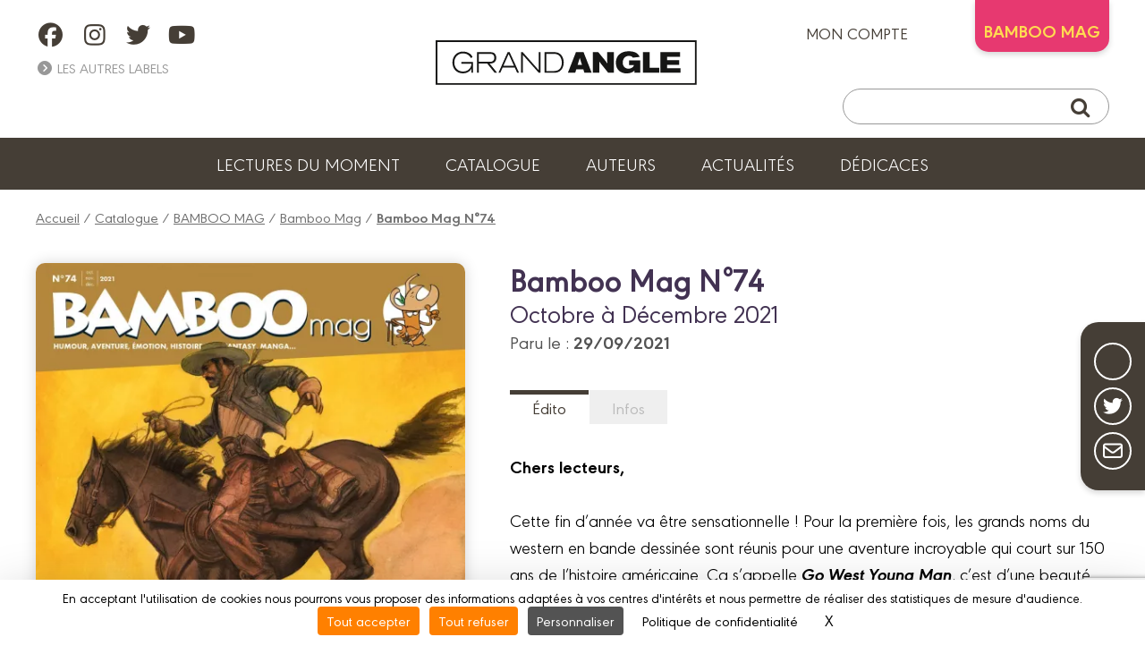

--- FILE ---
content_type: text/html; charset=UTF-8
request_url: https://www.angle.fr/bd/bamboo_mag/bamboo_mag/bamboo_mag_n74/9782818990483
body_size: 11099
content:
<!DOCTYPE html>
<html lang="fr">

<head>
	
		<script src="https://tarteaucitron.io/load.js?domain=www.angle.fr&uuid=be8b16e5200dc5ee0801f063f1579377d4e8e38d"></script>
	
	<meta charset="utf-8">
	<meta name="viewport" content="width=device-width, initial-scale=1">
	
		<title>Bamboo Mag N°74 | BD collection BAMBOO MAG | Série Bamboo Mag | GRAND ANGLE</title>
		<meta name="description" content="Chers lecteurs,

 

Cette fin d’année va être sensationnelle ! Pour la première fois, les grands noms du western en bande dessinée sont réunis pour une aventure incroyable qui court sur 150 ans de l’histoire américaine. Ça s’appelle Go West Young Man, c’est d’une beauté incroyable et c’est chez Grand Angle… et bientôt dans votre bibliothèque. Autre événement : l’adaptation du roman d’Olivia Ruiz La Commode aux tiroirs de couleurs et le retour de L’Adoption. Deux titres sur l’exil et le déracinement à lire de toute urgence.

 

Bamboo, c’est aussi l’humour. Et de ce côté-là, cette fin d’année n’est pas en reste avec le 17e tome des Gendarmes, un nouvel album des Sisters et une rentrée tonitruante des Profs. Ça va rigoler au coin du feu, cet hiver !

 

Du côté des mondes fantastiques, Les Artilleuses dégainent un troisième opus et Elfie vous enchantera à nouveau au pays des origamis magiques. Nous vous conseillons également de vous ruer sur l’album La Baleine blanche des mers mortes. C’est somptueux et porté par un univers riche et foisonnant.

 

Enfin, Doki-Doki achève son quinzième anniversaire en grande pompe. L’occasion de faire un focus sur la collection et de vous faire découvrir le monde de la BD asiatique. Si vous voulez tenter l’aventure, nous vous donnons la carte !

 ">
	
	
		<meta property="og:type" content="website" />
		<meta property="og:title" content="Bamboo Mag N°74 | GRAND ANGLE" />
		<meta property="og:url" content="https:/www.angle.fr/bd/bamboo_mag/bamboo_mag/bamboo_mag_n74/9782818990483" />
		<meta property="og:site_name" content="GRAND ANGLE" />
		<meta property="og:description" content="Chers lecteurs,

 

Cette fin d’année va être sensationnelle ! Pour la première fois, les grands noms du western en bande dessinée sont réunis pour une aventure incroyable qui court sur 150 ans de l’histoire américaine. Ça s’appelle Go West Young Man, c’est d’une beauté incroyable et c’est chez Grand Angle… et bientôt dans votre bibliothèque. Autre événement : l’adaptation du roman d’Olivia Ruiz La Commode aux tiroirs de couleurs et le retour de L’Adoption. Deux titres sur l’exil et le déracinement à lire de toute urgence.

 

Bamboo, c’est aussi l’humour. Et de ce côté-là, cette fin d’année n’est pas en reste avec le 17e tome des Gendarmes, un nouvel album des Sisters et une rentrée tonitruante des Profs. Ça va rigoler au coin du feu, cet hiver !

 

Du côté des mondes fantastiques, Les Artilleuses dégainent un troisième opus et Elfie vous enchantera à nouveau au pays des origamis magiques. Nous vous conseillons également de vous ruer sur l’album La Baleine blanche des mers mortes. C’est somptueux et porté par un univers riche et foisonnant.

 

Enfin, Doki-Doki achève son quinzième anniversaire en grande pompe. L’occasion de faire un focus sur la collection et de vous faire découvrir le monde de la BD asiatique. Si vous voulez tenter l’aventure, nous vous donnons la carte !

 ">
		<meta property="og:image" content="https://www.angle.fr//customers/medias/www.angle.fr/albums/9782818990483/9782818990483_facebook.jpg" />
		<meta property="og:image:width" content="716" />
		<meta property="og:image:height" content="951" />
		<meta property="fb:app_id" content="908046403135406" />
	<link rel="apple-touch-icon" sizes="180x180" href="/customers/websites.xxx/assets/css/grand_angle/favicons/apple-touch-icon.png">
	<link rel="icon" type="image/png" sizes="32x32" href="/customers/websites.xxx/assets/css/grand_angle/favicons/favicon-32x32.png">
	<link rel="icon" type="image/png" sizes="16x16" href="/customers/websites.xxx/assets/css/grand_angle/favicons/favicon-16x16.png">
	<link rel="manifest" href="/customers/websites.xxx/assets/css/grand_angle/favicons/site.webmanifest">
	<link rel="mask-icon" href="/customers/websites.xxx/assets/css/grand_angle/favicons/safari-pinned-tab.svg" color="#5bbad5">
	<meta name="msapplication-TileColor" content="#2b5797">
	<meta name="theme-color" content="#ffffff">

	

	<script src="https://kit.fontawesome.com/8e928e276e.js" crossorigin="anonymous"></script>
    <link rel="stylesheet" href="/customers/websites.xxx/assets/js/tiny-slider/tiny-slider.css">
	<link href="/node_modules/dropzone/dist/dropzone.css" rel="stylesheet" type="text/css" />
	
	
	<link rel="stylesheet" href="/customers/websites.xxx/assets/css/grand_angle/grand_angle.css?202601220132" />
	<link rel="stylesheet" href="/customers/websites.xxx/templates/fr_FR/sections/gui/displayAlbumSheetPage.css" />
	

	

	

	

	
		<meta name="facebook-domain-verification" content="2yw0qk9lju2tc7d0702ptijvf66rth" />

	<link rel="preload" href="https://rawcdn.githack.com/nextapps-de/spotlight/0.7.8/dist/spotlight.bundle.js" as="script">
</head>


<body class="displayAlbumSheetPage">

	

<a href="#header" class="go-to-anchor go-top"><i class="fa fa-chevron-circle-up"></i></a>
<div id="header" class="header">

	<div class="headerInterieur">
		<a class="btnBurgerMobile" title=""><i class="fas fa-bars"></i></a>

		<div class="blocSocialIcons">
			<ul class="socialIcons">
				
					<li><a href="https://www.facebook.com/editions.grandangle" target="_blank" title="Retrouvez GRAND ANGLE sur FACEBOOK"><i class="fab fa-facebook"></i></a></li>
					<li><a href="https://www.instagram.com/grandangle_editions/" target="_blank" title="Retrouvez GRAND ANGLE sur INSTAGRAM"><i class="fab fa-instagram"></i></a></li>
					<li><a href="https://twitter.com/grand_angle" target="_blank" title="Retrouvez GRAND ANGLE sur TWITTER"><i class="fab fa-twitter"></i></a></li>
					<li><a href="https://www.youtube.com/user/BambooEdition" target="_blank" title="Retrouvez GRAND ANGLE sur YOUTUBE"><i class="fab fa-youtube"></i></a></li>
			</ul>
			

			<div>
				<a title="" class="linkAutresCollections"><i class="fas fa-chevron-circle-right"></i> Les autres labels</a>
				<div class="autresCollectionsSubMenu">
					<ul>
						
							<li><a href="https://www.aventuriers-dailleurs.fr" target="_blank" title="Label Aventuriers d'Ailleurs (Les)"><img class="imgResponsive" src="https://www.angle.fr/customers/websites.xxx/assets/images/fra/collections-logos/aventuriers-dailleurs.png" srcset="https://www.angle.fr/customers/websites.xxx/assets/images/fra/collections-logos/aventuriers-dailleurs@2x.png 2x" alt="AVENTURIERS D''AILLEURS (LES)"></a></li>
						
						
							<li><a href="https://www.bamboo.fr" target="_blank" title="Label Bamboo"><img class="imgResponsive" src="https://www.angle.fr/customers/websites.xxx/assets/images/fra/collections-logos/bamboo.png" srcset="https://www.angle.fr/customers/websites.xxx/assets/images/fra/collections-logos/bamboo@2x.png 2x" alt="BAMBOO"></a></li>
						
						
						
							<li><a href="https://www.drakoo.fr" target="_blank" title="Label Drakoo"><img class="imgResponsive" src="https://www.angle.fr/customers/websites.xxx/assets/images/fra/collections-logos/drakoo.png" srcset="https://www.angle.fr/customers/websites.xxx/assets/images/fra/collections-logos/drakoo@2x.png 2x" alt="DRAKOO"></a></li>
						
						
							<li><a href="https://www.doki-doki.fr" target="_blank" title="Label Doki-Doki"><img class="imgResponsive" src="https://www.angle.fr/customers/websites.xxx/assets/images/fra/collections-logos/doki-doki.png" srcset="https://www.angle.fr/customers/websites.xxx/assets/images/fra/collections-logos/doki-doki@2x.png 2x" alt="DOKI-DOKI"></a></li>
						
						
							<li><a href="https://www.fluideglacial.com" target="_blank" title="Label Fluide Glacial"><img class="imgResponsive" src="https://www.angle.fr/customers/websites.xxx/assets/images/fra/collections-logos/fluide.png" srcset="https://www.angle.fr/customers/websites.xxx/assets/images/fra/collections-logos/fluide@2x.png 2x" alt="FLUIDE GLACIAL"></a></li>
						
					</ul>
				</div>
			</div>
		</div>

		<h1 class="logo">
			<a href="https://www.angle.fr/" title="Retour à l'accueil">
				<img class="imgResponsive imgOrdi" src="https://www.angle.fr/customers/websites.xxx/assets/images/fra/logo-grand_angle.png" srcset="https://www.angle.fr/customers/websites.xxx/assets/images/fra/logo-grand_angle@2x.png 2x" alt="GRAND ANGLE">
				<img class="imgResponsive imgTablette" src="https://www.angle.fr/customers/websites.xxx/assets/images/fra/logo-grand_angle-tablette.png" srcset="https://www.angle.fr/customers/websites.xxx/assets/images/fra/logo-grand_angle-tablette@2x.png 2x" alt="BAMBOO">
				<img class="imgResponsive imgMobile" src="https://www.angle.fr/customers/websites.xxx/assets/images/fra/logo-grand_angle-mobile.png" srcset="https://www.angle.fr/customers/websites.xxx/assets/images/fra/logo-grand_angle-mobile@2x.png 2x" alt="GRAND ANGLE">
			</a>
		</h1>

		<div class="blocAcountSearch">
			<div class="blocAccount">
				
					<a href="https://www.angle.fr/mon-compte/se_connecter" title="ACCEDEZ A VOTRE COMPTE" class="linkMonCompte">mon compte <i class="fas fa-user-circle"></i></a>
				
				
				
                    <div class="linkBambooMag dropdown">BAMBOO MAG
                        <ul class="dropdown-content">
                            <li>
                                <a href="https://www.bamboomagmedia.fr/" target="_blank" title="ABONNEZ-VOUS AU BAMBOO MAG !" class="bamboomagmedia">BAMBOO MEDIA</a>
                            </li>
                            <li>
                                <a href="https://www.bamboomag.com" target="_blank" title="ABONNEZ-VOUS AU BAMBOO MAG !" class="bamboomag">BAMBOO MAG</a>
                            </li>
                        </ul>
                    </div>
				
				
				
				
			</div>

			<div class="blocSearch">
				<form action="https://www.angle.fr/resultats">
					<button class="buttonSearch" type="submit"><i class="fa fa-search"></i></button>
					<input class="inputSearch" type="text" placeholder="" name="q">
				</form>
			</div>
		</div>

		
		<div class="buttonSearchTablette"><i class="fa fa-search"></i></div>

	</div>

	

	<ul class="menu">
        
        
        
            <li><a href="https://www.angle.fr/lectures-du-moment" title="Lectures du moment">Lectures du moment</a></li>
            <li><a href="https://www.angle.fr/catalogue" title="Notre catalogue">Catalogue</a></li>
            <li><a href="https://www.angle.fr/auteurs" title="Les auteurs">Auteurs</a></li>
            <li><a href="https://www.angle.fr/actualites" title="Actualités">Actualités</a></li>
            <li><a href="https://www.angle.fr/carte-dedicaces" title="Dédicaces">Dédicaces</a></li>
        
        
        
        
<!--
		

		

		
			<li><a href="https://www.angle.fr/lectures-du-moment" title="Lectures du moment">Lectures du moment</a></li>
		

		<li><a href="https://www.angle.fr/catalogue" title="Catalogue">Catalogue</a></li>

		

		

		<li><a href="https://www.angle.fr/auteurs" title="">Auteurs</a></li>
		<li><a href="https://www.angle.fr/actualites" title="">Actualités</a></li>

		
			<li><a href="https://www.angle.fr/carte-dedicaces" title="">Dédicaces</a></li>
		

		

		
-->
	</ul>

	<div class="sidebarMainMenu">
		<span class="close">×</span>
		<a href="https://www.angle.fr/" title="Retour à l'accueil">
			<img class="imgResponsive" src="https://www.angle.fr/customers/websites.xxx/assets/images/fra/logo-grand_angle.png" srcset="https://www.angle.fr/customers/websites.xxx/assets/images/fra/logo-grand_angle@2x.png 2x" alt="GRAND ANGLE">
		</a>
		<ul>
            
            
            
                <li><a href="https://www.angle.fr/lectures-du-moment" title="Lectures du moment">Lectures du moment</a></li>
                <li><a href="https://www.angle.fr/catalogue" title="Notre catalogue">Catalogue</a></li>
                <li><a href="https://www.angle.fr/auteurs" title="Les auteurs">Auteurs</a></li>
                <li><a href="https://www.angle.fr/actualites" title="Actualités">Actualités</a></li>
                <li><a href="https://www.angle.fr/carte-dedicaces" title="Dédicaces">Dédicaces</a></li>
            
            
            
            

			
			<li>
				<a href="" title="" class="linkAutresCollectionsMobile"><span>Les autres labels </span><i class="fas fa-chevron-down"></i></a>
				<div class="autresCollectionsSubMenu" style="display:none;">
					<ul>
						
							<li><a href="https://www.aventuriers-dailleurs.fr" target="_blank" title="Label Aventuriers d'Ailleurs"><img class="imgResponsive" src="https://www.angle.fr/customers/websites.xxx/assets/images/fra/collections-logos/aventuriers-dailleurs.png" srcset="https://www.angle.fr/customers/websites.xxx/assets/images/fra/collections-logos/aventuriers-dailleurs@2x.png 2x" alt="AVENTURIERS D'AILLEURS (LES)"></a></li>
						
						
							<li><a href="https://www.bamboo.fr" target="_blank" title="Label Bamboo"><img class="imgResponsive" src="https://www.angle.fr/customers/websites.xxx/assets/images/fra/collections-logos/bamboo.png" srcset="https://www.angle.fr/customers/websites.xxx/assets/images/fra/collections-logos/bamboo@2x.png 2x" alt="BAMBOO"></a></li>
						
						
						
							<li><a href="https://www.drakoo.fr" target="_blank" title="Label Drakoo"><img class="imgResponsive" src="https://www.angle.fr/customers/websites.xxx/assets/images/fra/collections-logos/drakoo.png" srcset="https://www.angle.fr/customers/websites.xxx/assets/images/fra/collections-logos/drakoo@2x.png 2x" alt="DRAKOO"></a></li>
						
						
							<li><a href="https://www.doki-doki.fr" target="_blank" title="Label Doki-Doki"><img class="imgResponsive" src="https://www.angle.fr/customers/websites.xxx/assets/images/fra/collections-logos/doki-doki.png" srcset="https://www.angle.fr/customers/websites.xxx/assets/images/fra/collections-logos/doki-doki@2x.png 2x" alt="DOKI-DOKI"></a></li>
						
						
							<li><a href="https://www.fluideglacial.com" target="_blank" title="Label Fluide Glacial"><img class="imgResponsive" src="https://www.angle.fr/customers/websites.xxx/assets/images/fra/collections-logos/fluide.png" srcset="https://www.angle.fr/customers/websites.xxx/assets/images/fra/collections-logos/fluide@2x.png 2x" alt="FLUIDE GLACIAL"></a></li>
						
					</ul>
				</div>
			</li>
		</ul>
	</div>

</div>

	<link type="text/css" href="/customers/websites.xxx/assets/flipbook/css/style.css" rel="stylesheet">
<link type="text/css" rel="stylesheet" href="https://fonts.googleapis.com/css?family=Play:400,700">
<link type="text/css" href="/customers/websites.xxx/assets/flipbook/css/font-awesome.min.css" rel="stylesheet">
<link type="text/css" href="/customers/websites.xxx/assets/css/common/flipbook/upgrade.css" rel="stylesheet">

<script src="/customers/websites.xxx/assets/flipbook/js/jquery.js"></script>
<script src="/customers/websites.xxx/assets/flipbook/js/jquery_no_conflict.js"></script>

	<script src="/customers/websites.xxx/assets/flipbook/js/turn.js"></script>
	<script src="/customers/websites.xxx/assets/flipbook/js/wait.js"></script>
	<script src="/customers/websites.xxx/assets/flipbook/js/jquery.mousewheel.js"></script>
	<script src="/customers/websites.xxx/assets/flipbook/js/jquery.fullscreen.js"></script>
	<script src="/customers/websites.xxx/assets/flipbook/js/jquery.address-1.6.min.js"></script>
	<script src="/customers/websites.xxx/assets/flipbook/js/pdf.js"></script>
	<script src="/customers/websites.xxx/assets/flipbook/js/onload.js"></script>




	<div class="ensemblePageResume">

		<div class="ensembleShareButtons">
	<ul>
		<li><a class="ahref_Facebook" href="#" target="_blank" title="Suivez-nous sur Facebook"><i class="fab fa-facebook-f"></i></a></li>
		<li><a class="ahref_Twitter" href="#" target="_blank" title="Partager ce titre sur Twitter"><i class="fab fa-twitter"></i></a></li>
		<!-- <li><a href="{APP_EXTERNAL_PINTEREST}" target="_blank" title="Edition de BD d'humour, réalistes et de manga ! / Realistic comics publishing and Manga"><i class="fab fa-pinterest"></i></a></li> -->
		<li><a href="mailto:?subject=Je+souhaite+partager+avec+toi+:+&body=https://www.angle.fr/bd/bamboo_mag/bamboo_mag/bamboo_mag_n74/9782818990483" target="_blank" title="Partager cette page via votre messagerie"><i class="far fa-envelope"></i></a></li>
	</ul>
</div>

		
			<div class="filAriane">
				<a href="/" title="Accueil">Accueil</a> / <a href="/catalogue" title="Catalogue">Catalogue</a> / <a href="/resultats?q=BAMBOO+MAG" title="BAMBOO MAG">BAMBOO MAG</a> / <a href="/resultats?q=Bamboo+Mag" title="Bamboo Mag">Bamboo Mag</a> / <a href="/bd/bamboo_mag/bamboo_mag/bamboo_mag_n74/9782818990483" title="Bamboo Mag N°74"><strong>Bamboo Mag N°74</strong></a>
			</div>
		

		
	<div class="blocResume">
		<div class="infosImg">
			<figure>
				<img class="imgResume imgResponsive"
					 src="/customers/medias/www.angle.fr/albums/9782818990483/9782818990483_fiche.webp"
					 srcset="/customers/medias/www.angle.fr/albums/9782818990483/9782818990483_fiche@2x.webp 2x 2x"
					 alt="Collection BAMBOO MAG, série Bamboo Mag, BD Bamboo Mag N°74">
				<figcaption>Collection BAMBOO MAG, série Bamboo Mag, BD Bamboo Mag N°74</figcaption>
			</figure>
			<div class="container_buttons">
				
				
					<a id="ahrefAlbumViewer"
					   class="btnInverse"
					   title="Lire un extrait"
					   href="#"
					   target="_blank"><i class="fa-solid fa-book-open-reader"></i> Lire en ligne</a>
				
				
					<a href="/abonnez-vous-au-bamboo-mag"
					   target="_blank"
					   title="ABONNEZ-VOUS AU MAGAZINE FLUIDE GLACIAL !"
					   class="btnArrowRight">Oui, Je m'abonne ! <i class="fas fa-arrow-circle-right"></i></a>
			</div>
		</div>
		<div class="infosTxt">
			
			<div id="first_informations">
				<div>
					<h1>Bamboo Mag N°74</h1>
					<h2 class="">Octobre à Décembre 2021</h2>
					
					<p class="txtParution">Paru le : <strong>29/09/2021</strong></p>
					
				</div>
				<div class="operations_commerciales">
					
				</div>
		</div>
			<div class="txtDescription">
				<ul class="tabs">
					
					
						<li class=""><a class="actif"
							   href="#resume"
							   title="">Édito</a></li>
					
					<li class=""><a href="#caracteristiques_techniques"
						   title="">Infos</a></li>
					
					
					
					
					
					
					
					
					
				</ul>
				<div id="resume"
					 class="tabsContent">
					<div class="mb-10px">
						<b></b>
					</div>
					<div><strong>Chers lecteurs,</strong></div>

<div>&nbsp;</div>

<div>Cette fin d&rsquo;ann&eacute;e va &ecirc;tre sensationnelle ! Pour la premi&egrave;re fois, les grands noms du western en bande dessin&eacute;e sont r&eacute;unis pour une aventure incroyable qui court sur 150 ans de l&rsquo;histoire am&eacute;ricaine. &Ccedil;a s&rsquo;appelle <em><strong>Go West Young Man</strong></em>, c&rsquo;est d&rsquo;une beaut&eacute; incroyable et c&rsquo;est chez Grand Angle&hellip; et bient&ocirc;t dans votre biblioth&egrave;que. Autre &eacute;v&eacute;nement : l&rsquo;adaptation du roman d&rsquo;Olivia Ruiz <em><strong>La Commode aux tiroirs de couleurs </strong></em>et le retour de <em><strong>L&rsquo;Adoption</strong></em>. Deux titres sur l&rsquo;exil et le d&eacute;racinement &agrave; lire de toute urgence.</div>

<div>&nbsp;</div>

<div>Bamboo, c&rsquo;est aussi l&rsquo;humour. Et de ce c&ocirc;t&eacute;-l&agrave;, cette fin d&rsquo;ann&eacute;e n&rsquo;est pas en reste avec le 17e tome des <em><strong>Gendarmes</strong></em>, un nouvel album des <em><strong>Sisters</strong></em> et une rentr&eacute;e tonitruante des <em><strong>Profs</strong></em>. &Ccedil;a va rigoler au coin du feu, cet hiver !</div>

<div>&nbsp;</div>

<div>Du c&ocirc;t&eacute; des mondes fantastiques, <em><strong>Les Artilleuses</strong></em> d&eacute;gainent un troisi&egrave;me opus et <em><strong>Elfie</strong></em> vous enchantera &agrave; nouveau au pays des origamis magiques. Nous vous conseillons &eacute;galement de vous ruer sur l&rsquo;album <em><strong>La Baleine blanche des mers mortes</strong></em>. C&rsquo;est somptueux et port&eacute; par un univers riche et foisonnant.</div>

<div>&nbsp;</div>

<div>Enfin, Doki-Doki ach&egrave;ve son quinzi&egrave;me anniversaire en grande pompe. L&rsquo;occasion de faire un focus sur la collection et de vous faire d&eacute;couvrir le monde de la BD asiatique. Si vous voulez tenter l&rsquo;aventure, nous vous donnons la carte !</div>

<div>&nbsp;</div>

					<div class="complements_websites_album">
						
					</div>
				</div>
				<div id="caracteristiques_techniques"
					 class="tabsContent">
					<ul>
						
						
						<li><i class="far fa-circle"></i> ISBN <span class="infos">978 2 8189 9048 3</span></li>
					</ul>
				</div>
				<div id="videos"
					 class="tabsContent">
					
				</div>
				<div id="rewards"
					 class="tabsContent">
					
				</div>
				
				

				

				

				
				
				
			</div>

		</div>
	</div>


		
			
		

		<div class="mainInterieur">
			
				
	<div class="ensembleSliderAlbums">
		<h2 class="titreSliderAlbums">Les autres numéros</h2>
		<div class="degradeRight "></div>
		<div class="sliderAlbums">
			
				<div class="item">
					<a class="jsViewSwalOfAlbum " data-label="{label}" data-ean="9791041119776" href="/bd/bamboo_mag/bamboo_mag/bamboo_mag_n92/9791041119776" title="Bamboo Mag N°92">
						<img data-src="/customers/medias/www.angle.fr/albums/9791041119776/9791041119776_listing.webp" src="/customers/medias/www.angle.fr/albums/9791041119776/9791041119776_listing.webp" srcset="/customers/medias/www.angle.fr/albums/9791041119776/9791041119776_listing@2x.webp 2x 2x" alt="Bamboo Mag N°92">
						
						<!--<h3 class="titreItem"></h3>-->
					</a>
				</div>
				<div class="item">
					<a class="jsViewSwalOfAlbum " data-label="{label}" data-ean="9791041112975" href="/bd/bamboo_mag/bamboo_mag/bamboo_mag_n91/9791041112975" title="Bamboo Mag N°91">
						<img data-src="/customers/medias/www.angle.fr/albums/9791041112975/9791041112975_listing.webp" src="/customers/medias/www.angle.fr/albums/9791041112975/9791041112975_listing.webp" srcset="/customers/medias/www.angle.fr/albums/9791041112975/9791041112975_listing@2x.webp 2x 2x" alt="Bamboo Mag N°91">
						
						<!--<h3 class="titreItem"></h3>-->
					</a>
				</div>
				<div class="item">
					<a class="jsViewSwalOfAlbum " data-label="{label}" data-ean="9791041112968" href="/bd/bamboo_mag/bamboo_mag/bamboo_mag_n90/9791041112968" title="Bamboo Mag N°90">
						<img data-src="/customers/medias/www.angle.fr/albums/9791041112968/9791041112968_listing.webp" src="/customers/medias/www.angle.fr/albums/9791041112968/9791041112968_listing.webp" srcset="/customers/medias/www.angle.fr/albums/9791041112968/9791041112968_listing@2x.webp 2x 2x" alt="Bamboo Mag N°90">
						
						<!--<h3 class="titreItem"></h3>-->
					</a>
				</div>
				<div class="item">
					<a class="jsViewSwalOfAlbum " data-label="{label}" data-ean="9791041112951" href="/bd/bamboo_mag/bamboo_mag/bamboo_mag_n89/9791041112951" title="Bamboo Mag N°89">
						<img data-src="/customers/medias/www.angle.fr/albums/9791041112951/9791041112951_listing.webp" src="/customers/medias/www.angle.fr/albums/9791041112951/9791041112951_listing.webp" srcset="/customers/medias/www.angle.fr/albums/9791041112951/9791041112951_listing@2x.webp 2x 2x" alt="Bamboo Mag N°89">
						
						<!--<h3 class="titreItem"></h3>-->
					</a>
				</div>
				<div class="item">
					<a class="jsViewSwalOfAlbum " data-label="{label}" data-ean="9791041112944" href="/bd/bamboo_mag/bamboo_mag/bamboo_mag_n88/9791041112944" title="Bamboo Mag N°88">
						<img data-src="/customers/medias/www.angle.fr/albums/9791041112944/9791041112944_listing.webp" src="/customers/medias/www.angle.fr/albums/9791041112944/9791041112944_listing.webp" srcset="/customers/medias/www.angle.fr/albums/9791041112944/9791041112944_listing@2x.webp 2x 2x" alt="Bamboo Mag N°88">
						
						<!--<h3 class="titreItem"></h3>-->
					</a>
				</div>
				<div class="item">
					<a class="jsViewSwalOfAlbum " data-label="{label}" data-ean="9791041112289" href="/bd/bamboo_mag/bamboo_mag/bamboo_mag_n87/9791041112289" title="Bamboo Mag N°87">
						<img data-src="/customers/medias/www.angle.fr/albums/9791041112289/9791041112289_listing.webp" src="/customers/medias/www.angle.fr/albums/9791041112289/9791041112289_listing.webp" srcset="/customers/medias/www.angle.fr/albums/9791041112289/9791041112289_listing@2x.webp 2x 2x" alt="Bamboo Mag N°87">
						
						<!--<h3 class="titreItem"></h3>-->
					</a>
				</div>
				<div class="item">
					<a class="jsViewSwalOfAlbum " data-label="{label}" data-ean="9791041107179" href="/bd/bamboo_mag/bamboo_mag/bamboo_mag_n84/9791041107179" title="Bamboo Mag N°84">
						<img data-src="/customers/medias/www.angle.fr/albums/9791041107179/9791041107179_listing.webp" src="/customers/medias/www.angle.fr/albums/9791041107179/9791041107179_listing.webp" srcset="/customers/medias/www.angle.fr/albums/9791041107179/9791041107179_listing@2x.webp 2x 2x" alt="Bamboo Mag N°84">
						
						<!--<h3 class="titreItem"></h3>-->
					</a>
				</div>
				<div class="item">
					<a class="jsViewSwalOfAlbum " data-label="{label}" data-ean="9782818995778" href="/bd/bamboo_mag/bamboo_mag/cahier_de_jeux_bamboo_mag_n78/9782818995778" title="CAHIER DE JEUX BAMBOO MAG N°78">
						<img data-src="/customers/medias/www.angle.fr/albums/9782818995778/9782818995778_listing.webp" src="/customers/medias/www.angle.fr/albums/9782818995778/9782818995778_listing.webp" srcset="/customers/medias/www.angle.fr/albums/9782818995778/9782818995778_listing@2x.webp 2x 2x" alt="CAHIER DE JEUX BAMBOO MAG N°78">
						
						<!--<h3 class="titreItem"></h3>-->
					</a>
				</div>
				<div class="item">
					<a class="jsViewSwalOfAlbum " data-label="{label}" data-ean="9782818995761" href="/bd/bamboo_mag/bamboo_mag/bamboo_mag_n77/9782818995761" title="Bamboo Mag N°77">
						<img data-src="/customers/medias/www.angle.fr/albums/9782818995761/9782818995761_listing.webp" src="/customers/medias/www.angle.fr/albums/9782818995761/9782818995761_listing.webp" srcset="/customers/medias/www.angle.fr/albums/9782818995761/9782818995761_listing@2x.webp 2x 2x" alt="Bamboo Mag N°77">
						
						<!--<h3 class="titreItem"></h3>-->
					</a>
				</div>
				<div class="item">
					<a class="jsViewSwalOfAlbum " data-label="{label}" data-ean="9782818994924" href="/bd/bamboo_mag/bamboo_mag/bamboo_mag_n76/9782818994924" title="Bamboo Mag N°76">
						<img data-src="/customers/medias/www.angle.fr/albums/9782818994924/9782818994924_listing.webp" src="/customers/medias/www.angle.fr/albums/9782818994924/9782818994924_listing.webp" srcset="/customers/medias/www.angle.fr/albums/9782818994924/9782818994924_listing@2x.webp 2x 2x" alt="Bamboo Mag N°76">
						
						<!--<h3 class="titreItem"></h3>-->
					</a>
				</div>
				<div class="item">
					<a class="jsViewSwalOfAlbum " data-label="{label}" data-ean="9782818994917" href="/bd/bamboo_mag/bamboo_mag/bamboo_mag_n75/9782818994917" title="Bamboo Mag N°75">
						<img data-src="/customers/medias/www.angle.fr/albums/9782818994917/9782818994917_listing.webp" src="/customers/medias/www.angle.fr/albums/9782818994917/9782818994917_listing.webp" srcset="/customers/medias/www.angle.fr/albums/9782818994917/9782818994917_listing@2x.webp 2x 2x" alt="Bamboo Mag N°75">
						
						<!--<h3 class="titreItem"></h3>-->
					</a>
				</div>
				<div class="item">
					<a class="jsViewSwalOfAlbum " data-label="{label}" data-ean="9782818986240" href="/bd/bamboo_mag/bamboo_mag/bamboo_mag_n73_-_offert_avec_ope_ete_2021/9782818986240" title="Bamboo Mag n°73 - offert avec OPE ETE 2021">
						<img data-src="/customers/medias/www.angle.fr/albums/9782818986240/9782818986240_listing.webp" src="/customers/medias/www.angle.fr/albums/9782818986240/9782818986240_listing.webp" srcset="/customers/medias/www.angle.fr/albums/9782818986240/9782818986240_listing@2x.webp 2x 2x" alt="Bamboo Mag n°73 - offert avec OPE ETE 2021">
						
						<!--<h3 class="titreItem"></h3>-->
					</a>
				</div>
				<div class="item">
					<a class="jsViewSwalOfAlbum " data-label="{label}" data-ean="9782818977965" href="/bd/bamboo_mag/bamboo_mag/bamboo_mag_n70/9782818977965" title="Bamboo Mag N°70">
						<img data-src="/customers/medias/www.angle.fr/albums/9782818977965/9782818977965_listing.webp" src="/customers/medias/www.angle.fr/albums/9782818977965/9782818977965_listing.webp" srcset="/customers/medias/www.angle.fr/albums/9782818977965/9782818977965_listing@2x.webp 2x 2x" alt="Bamboo Mag N°70">
						
						<!--<h3 class="titreItem"></h3>-->
					</a>
				</div>
				<div class="item">
					<a class="jsViewSwalOfAlbum " data-label="{label}" data-ean="9782818977941" href="/bd/bamboo_mag/bamboo_mag/bamboo_mag_n68/9782818977941" title="Bamboo Mag N°68">
						<img data-src="/customers/medias/www.angle.fr/albums/9782818977941/9782818977941_listing.webp" src="/customers/medias/www.angle.fr/albums/9782818977941/9782818977941_listing.webp" srcset="/customers/medias/www.angle.fr/albums/9782818977941/9782818977941_listing@2x.webp 2x 2x" alt="Bamboo Mag N°68">
						
						<!--<h3 class="titreItem"></h3>-->
					</a>
				</div>
				<div class="item">
					<a class="jsViewSwalOfAlbum " data-label="{label}" data-ean="9782818968581" href="/bd/bamboo_mag/bamboo_mag/bamboo_mag_n60/9782818968581" title="Bamboo Mag N°60">
						<img data-src="/customers/medias/www.angle.fr/albums/9782818968581/9782818968581_listing.webp" src="/customers/medias/www.angle.fr/albums/9782818968581/9782818968581_listing.webp" srcset="/customers/medias/www.angle.fr/albums/9782818968581/9782818968581_listing@2x.webp 2x 2x" alt="Bamboo Mag N°60">
						
						<!--<h3 class="titreItem"></h3>-->
					</a>
				</div>
				<div class="item">
					<a class="jsViewSwalOfAlbum " data-label="{label}" data-ean="9782818965603" href="/bd/bamboo_mag/bamboo_mag/bamboo_mag_n57/9782818965603" title="Bamboo Mag N°57">
						<img data-src="/customers/medias/www.angle.fr/albums/9782818965603/9782818965603_listing.webp" src="/customers/medias/www.angle.fr/albums/9782818965603/9782818965603_listing.webp" srcset="/customers/medias/www.angle.fr/albums/9782818965603/9782818965603_listing@2x.webp 2x 2x" alt="Bamboo Mag N°57">
						
						<!--<h3 class="titreItem"></h3>-->
					</a>
				</div>
				<div class="item">
					<a class="jsViewSwalOfAlbum " data-label="{label}" data-ean="9782818944455" href="/bd/bamboo_mag/bamboo_mag/bamboo_mag_n53/9782818944455" title="Bamboo Mag N°53">
						<img data-src="/customers/medias/www.angle.fr/albums/9782818944455/9782818944455_listing.webp" src="/customers/medias/www.angle.fr/albums/9782818944455/9782818944455_listing.webp" srcset="/customers/medias/www.angle.fr/albums/9782818944455/9782818944455_listing@2x.webp 2x 2x" alt="Bamboo Mag N°53">
						
						<!--<h3 class="titreItem"></h3>-->
					</a>
				</div>
				<div class="item">
					<a class="jsViewSwalOfAlbum " data-label="{label}" data-ean="9782818942307" href="/bd/bamboo_mag/bamboo_mag/bamboo_mag_n49/9782818942307" title="Bamboo Mag N°49">
						<img data-src="/customers/medias/www.angle.fr/albums/9782818942307/9782818942307_listing.webp" src="/customers/medias/www.angle.fr/albums/9782818942307/9782818942307_listing.webp" srcset="/customers/medias/www.angle.fr/albums/9782818942307/9782818942307_listing@2x.webp 2x 2x" alt="Bamboo Mag N°49">
						
						<!--<h3 class="titreItem"></h3>-->
					</a>
				</div>
				<div class="item">
					<a class="jsViewSwalOfAlbum " data-label="{label}" data-ean="9782818935910" href="/bd/bamboo_mag/bamboo_mag/bamboo_mag_n48/9782818935910" title="Bamboo Mag N°48">
						<img data-src="/customers/medias/www.angle.fr/albums/9782818935910/9782818935910_listing.webp" src="/customers/medias/www.angle.fr/albums/9782818935910/9782818935910_listing.webp" srcset="/customers/medias/www.angle.fr/albums/9782818935910/9782818935910_listing@2x.webp 2x 2x" alt="Bamboo Mag N°48">
						
						<!--<h3 class="titreItem"></h3>-->
					</a>
				</div>
				<div class="item">
					<a class="jsViewSwalOfAlbum " data-label="{label}" data-ean="9782818935873" href="/bd/bamboo_mag/bamboo_mag/bamboo_mag_n44/9782818935873" title="Bamboo Mag N°44">
						<img data-src="/customers/medias/www.angle.fr/albums/9782818935873/9782818935873_listing.webp" src="/customers/medias/www.angle.fr/albums/9782818935873/9782818935873_listing.webp" srcset="/customers/medias/www.angle.fr/albums/9782818935873/9782818935873_listing@2x.webp 2x 2x" alt="Bamboo Mag N°44">
						
						<!--<h3 class="titreItem"></h3>-->
					</a>
				</div>
				<div class="item">
					<a class="jsViewSwalOfAlbum " data-label="{label}" data-ean="9782818935866" href="/bd/bamboo_mag/bamboo_mag/bamboo_mag_n43/9782818935866" title="Bamboo Mag N°43">
						<img data-src="/customers/medias/www.angle.fr/albums/9782818935866/9782818935866_listing.webp" src="/customers/medias/www.angle.fr/albums/9782818935866/9782818935866_listing.webp" srcset="/customers/medias/www.angle.fr/albums/9782818935866/9782818935866_listing@2x.webp 2x 2x" alt="Bamboo Mag N°43">
						
						<!--<h3 class="titreItem"></h3>-->
					</a>
				</div>
				<div class="item">
					<a class="jsViewSwalOfAlbum " data-label="{label}" data-ean="9782818933176" href="/bd/bamboo_mag/bamboo_mag/bamboo_mag_n42/9782818933176" title="Bamboo Mag N°42">
						<img data-src="/customers/medias/www.angle.fr/albums/9782818933176/9782818933176_listing.webp" src="/customers/medias/www.angle.fr/albums/9782818933176/9782818933176_listing.webp" srcset="/customers/medias/www.angle.fr/albums/9782818933176/9782818933176_listing@2x.webp 2x 2x" alt="Bamboo Mag N°42">
						
						<!--<h3 class="titreItem"></h3>-->
					</a>
				</div>
				<div class="item">
					<a class="jsViewSwalOfAlbum " data-label="{label}" data-ean="9782818933145" href="/bd/bamboo_mag/bamboo_mag/bamboo_mag_n39/9782818933145" title="Bamboo Mag N°39">
						<img data-src="/customers/medias/www.angle.fr/albums/9782818933145/9782818933145_listing.webp" src="/customers/medias/www.angle.fr/albums/9782818933145/9782818933145_listing.webp" srcset="/customers/medias/www.angle.fr/albums/9782818933145/9782818933145_listing@2x.webp 2x 2x" alt="Bamboo Mag N°39">
						
						<!--<h3 class="titreItem"></h3>-->
					</a>
				</div>
				<div class="item">
					<a class="jsViewSwalOfAlbum " data-label="{label}" data-ean="9782818933138" href="/bd/bamboo_mag/bamboo_mag/bamboo_mag_n38/9782818933138" title="Bamboo Mag N°38">
						<img data-src="/customers/medias/www.angle.fr/albums/9782818933138/9782818933138_listing.webp" src="/customers/medias/www.angle.fr/albums/9782818933138/9782818933138_listing.webp" srcset="/customers/medias/www.angle.fr/albums/9782818933138/9782818933138_listing@2x.webp 2x 2x" alt="Bamboo Mag N°38">
						
						<!--<h3 class="titreItem"></h3>-->
					</a>
				</div>
				<div class="item">
					<a class="jsViewSwalOfAlbum " data-label="{label}" data-ean="2000009106671" href="/bd/bamboo_mag/bamboo_mag/bamboo_mag_n30/2000009106671" title="Bamboo Mag N°30">
						<img data-src="/customers/medias/www.angle.fr/albums/2000009106671/2000009106671_listing.webp" src="/customers/medias/www.angle.fr/albums/2000009106671/2000009106671_listing.webp" srcset="/customers/medias/www.angle.fr/albums/2000009106671/2000009106671_listing@2x.webp 2x 2x" alt="Bamboo Mag N°30">
						
						<!--<h3 class="titreItem"></h3>-->
					</a>
				</div>
				<div class="item">
					<a class="jsViewSwalOfAlbum " data-label="{label}" data-ean="2000009106664" href="/bd/bamboo_mag/bamboo_mag/bamboo_mag_n29/2000009106664" title="Bamboo Mag N°29">
						<img data-src="/customers/medias/www.angle.fr/albums/2000009106664/2000009106664_listing.webp" src="/customers/medias/www.angle.fr/albums/2000009106664/2000009106664_listing.webp" srcset="/customers/medias/www.angle.fr/albums/2000009106664/2000009106664_listing@2x.webp 2x 2x" alt="Bamboo Mag N°29">
						
						<!--<h3 class="titreItem"></h3>-->
					</a>
				</div>
				<div class="item">
					<a class="jsViewSwalOfAlbum " data-label="{label}" data-ean="2000009106657" href="/bd/bamboo_mag/bamboo_mag/bamboo_mag_n28/2000009106657" title="Bamboo Mag N°28">
						<img data-src="/customers/medias/www.angle.fr/albums/2000009106657/2000009106657_listing.webp" src="/customers/medias/www.angle.fr/albums/2000009106657/2000009106657_listing.webp" srcset="/customers/medias/www.angle.fr/albums/2000009106657/2000009106657_listing@2x.webp 2x 2x" alt="Bamboo Mag N°28">
						
						<!--<h3 class="titreItem"></h3>-->
					</a>
				</div>
				<div class="item">
					<a class="jsViewSwalOfAlbum " data-label="{label}" data-ean="2000009106640" href="/bd/bamboo_mag/bamboo_mag/bamboo_mag_n27/2000009106640" title="Bamboo Mag N°27">
						<img data-src="/customers/medias/www.angle.fr/albums/2000009106640/2000009106640_listing.webp" src="/customers/medias/www.angle.fr/albums/2000009106640/2000009106640_listing.webp" srcset="/customers/medias/www.angle.fr/albums/2000009106640/2000009106640_listing@2x.webp 2x 2x" alt="Bamboo Mag N°27">
						
						<!--<h3 class="titreItem"></h3>-->
					</a>
				</div>
				<div class="item">
					<a class="jsViewSwalOfAlbum " data-label="{label}" data-ean="2000009106633" href="/bd/bamboo_mag/bamboo_mag/bamboo_mag_n26/2000009106633" title="Bamboo Mag N°26">
						<img data-src="/customers/medias/www.angle.fr/albums/2000009106633/2000009106633_listing.webp" src="/customers/medias/www.angle.fr/albums/2000009106633/2000009106633_listing.webp" srcset="/customers/medias/www.angle.fr/albums/2000009106633/2000009106633_listing@2x.webp 2x 2x" alt="Bamboo Mag N°26">
						
						<!--<h3 class="titreItem"></h3>-->
					</a>
				</div>
				<div class="item">
					<a class="jsViewSwalOfAlbum " data-label="{label}" data-ean="2000009106626" href="/bd/bamboo_mag/bamboo_mag/bamboo_mag_n25/2000009106626" title="Bamboo Mag N°25">
						<img data-src="/customers/medias/www.angle.fr/albums/2000009106626/2000009106626_listing.webp" src="/customers/medias/www.angle.fr/albums/2000009106626/2000009106626_listing.webp" srcset="/customers/medias/www.angle.fr/albums/2000009106626/2000009106626_listing@2x.webp 2x 2x" alt="Bamboo Mag N°25">
						
						<!--<h3 class="titreItem"></h3>-->
					</a>
				</div>
				<div class="item">
					<a class="jsViewSwalOfAlbum " data-label="{label}" data-ean="2000009478594" href="/bd/bamboo_mag/bamboo_mag/bamboo_mag_n24/2000009478594" title="Bamboo Mag N°24">
						<img data-src="/customers/medias/www.angle.fr/albums/2000009478594/2000009478594_listing.webp" src="/customers/medias/www.angle.fr/albums/2000009478594/2000009478594_listing.webp" srcset="/customers/medias/www.angle.fr/albums/2000009478594/2000009478594_listing@2x.webp 2x 2x" alt="Bamboo Mag N°24">
						
						<!--<h3 class="titreItem"></h3>-->
					</a>
				</div>
				<div class="item">
					<a class="jsViewSwalOfAlbum " data-label="{label}" data-ean="2000009478587" href="/bd/bamboo_mag/bamboo_mag/bamboo_mag_n23/2000009478587" title="Bamboo Mag N°23">
						<img data-src="/customers/medias/www.angle.fr/albums/2000009478587/2000009478587_listing.webp" src="/customers/medias/www.angle.fr/albums/2000009478587/2000009478587_listing.webp" srcset="/customers/medias/www.angle.fr/albums/2000009478587/2000009478587_listing@2x.webp 2x 2x" alt="Bamboo Mag N°23">
						
						<!--<h3 class="titreItem"></h3>-->
					</a>
				</div>
				<div class="item">
					<a class="jsViewSwalOfAlbum " data-label="{label}" data-ean="2000009478570" href="/bd/bamboo_mag/bamboo_mag/bamboo_mag_n22/2000009478570" title="Bamboo Mag N°22">
						<img data-src="/customers/medias/www.angle.fr/albums/2000009478570/2000009478570_listing.webp" src="/customers/medias/www.angle.fr/albums/2000009478570/2000009478570_listing.webp" srcset="/customers/medias/www.angle.fr/albums/2000009478570/2000009478570_listing@2x.webp 2x 2x" alt="Bamboo Mag N°22">
						
						<!--<h3 class="titreItem"></h3>-->
					</a>
				</div>
				<div class="item">
					<a class="jsViewSwalOfAlbum " data-label="{label}" data-ean="2000009478563" href="/bd/bamboo_mag/bamboo_mag/bamboo_mag_n21/2000009478563" title="Bamboo Mag N°21">
						<img data-src="/customers/medias/www.angle.fr/albums/2000009478563/2000009478563_listing.webp" src="/customers/medias/www.angle.fr/albums/2000009478563/2000009478563_listing.webp" srcset="/customers/medias/www.angle.fr/albums/2000009478563/2000009478563_listing@2x.webp 2x 2x" alt="Bamboo Mag N°21">
						
						<!--<h3 class="titreItem"></h3>-->
					</a>
				</div>
				<div class="item">
					<a class="jsViewSwalOfAlbum " data-label="{label}" data-ean="2000009478556" href="/bd/bamboo_mag/bamboo_mag/bamboo_mag_n20/2000009478556" title="Bamboo Mag N°20">
						<img data-src="/customers/medias/www.angle.fr/albums/2000009478556/2000009478556_listing.webp" src="/customers/medias/www.angle.fr/albums/2000009478556/2000009478556_listing.webp" srcset="/customers/medias/www.angle.fr/albums/2000009478556/2000009478556_listing@2x.webp 2x 2x" alt="Bamboo Mag N°20">
						
						<!--<h3 class="titreItem"></h3>-->
					</a>
				</div>
				<div class="item">
					<a class="jsViewSwalOfAlbum " data-label="{label}" data-ean="2000009478549" href="/bd/bamboo_mag/bamboo_mag/bamboo_mag_n19/2000009478549" title="Bamboo Mag N°19">
						<img data-src="/customers/medias/www.angle.fr/albums/2000009478549/2000009478549_listing.webp" src="/customers/medias/www.angle.fr/albums/2000009478549/2000009478549_listing.webp" srcset="/customers/medias/www.angle.fr/albums/2000009478549/2000009478549_listing@2x.webp 2x 2x" alt="Bamboo Mag N°19">
						
						<!--<h3 class="titreItem"></h3>-->
					</a>
				</div>
				<div class="item">
					<a class="jsViewSwalOfAlbum " data-label="{label}" data-ean="2000009485080" href="/bd/bamboo_mag/bamboo_mag/bamboo_mag_n18/2000009485080" title="Bamboo Mag N°18">
						<img data-src="/customers/medias/www.angle.fr/albums/2000009485080/2000009485080_listing.webp" src="/customers/medias/www.angle.fr/albums/2000009485080/2000009485080_listing.webp" srcset="/customers/medias/www.angle.fr/albums/2000009485080/2000009485080_listing@2x.webp 2x 2x" alt="Bamboo Mag N°18">
						
						<!--<h3 class="titreItem"></h3>-->
					</a>
				</div>
				<div class="item">
					<a class="jsViewSwalOfAlbum " data-label="{label}" data-ean="2000009467390" href="/bd/bamboo_mag/bamboo_mag/bamboo_mag_n17/2000009467390" title="Bamboo Mag N°17">
						<img data-src="/customers/medias/www.angle.fr/albums/2000009467390/2000009467390_listing.webp" src="/customers/medias/www.angle.fr/albums/2000009467390/2000009467390_listing.webp" srcset="/customers/medias/www.angle.fr/albums/2000009467390/2000009467390_listing@2x.webp 2x 2x" alt="Bamboo Mag N°17">
						
						<!--<h3 class="titreItem"></h3>-->
					</a>
				</div>
				<div class="item">
					<a class="jsViewSwalOfAlbum " data-label="{label}" data-ean="2000009467383" href="/bd/bamboo_mag/bamboo_mag/bamboo_mag_n16/2000009467383" title="Bamboo Mag N°16">
						<img data-src="/customers/medias/www.angle.fr/albums/2000009467383/2000009467383_listing.webp" src="/customers/medias/www.angle.fr/albums/2000009467383/2000009467383_listing.webp" srcset="/customers/medias/www.angle.fr/albums/2000009467383/2000009467383_listing@2x.webp 2x 2x" alt="Bamboo Mag N°16">
						
						<!--<h3 class="titreItem"></h3>-->
					</a>
				</div>
				<div class="item">
					<a class="jsViewSwalOfAlbum " data-label="{label}" data-ean="2000009467376" href="/bd/bamboo_mag/bamboo_mag/bamboo_mag_n15/2000009467376" title="Bamboo Mag N°15">
						<img data-src="/customers/medias/www.angle.fr/albums/2000009467376/2000009467376_listing.webp" src="/customers/medias/www.angle.fr/albums/2000009467376/2000009467376_listing.webp" srcset="/customers/medias/www.angle.fr/albums/2000009467376/2000009467376_listing@2x.webp 2x 2x" alt="Bamboo Mag N°15">
						
						<!--<h3 class="titreItem"></h3>-->
					</a>
				</div>
				<div class="item">
					<a class="jsViewSwalOfAlbum " data-label="{label}" data-ean="2000009467369" href="/bd/bamboo_mag/bamboo_mag/bamboo_mag_n14/2000009467369" title="Bamboo Mag N°14">
						<img data-src="/customers/medias/www.angle.fr/albums/2000009467369/2000009467369_listing.webp" src="/customers/medias/www.angle.fr/albums/2000009467369/2000009467369_listing.webp" srcset="/customers/medias/www.angle.fr/albums/2000009467369/2000009467369_listing@2x.webp 2x 2x" alt="Bamboo Mag N°14">
						
						<!--<h3 class="titreItem"></h3>-->
					</a>
				</div>
				<div class="item">
					<a class="jsViewSwalOfAlbum " data-label="{label}" data-ean="2000009467352" href="/bd/bamboo_mag/bamboo_mag/bamboo_mag_n13/2000009467352" title="Bamboo Mag N°13">
						<img data-src="/customers/medias/www.angle.fr/albums/2000009467352/2000009467352_listing.webp" src="/customers/medias/www.angle.fr/albums/2000009467352/2000009467352_listing.webp" srcset="/customers/medias/www.angle.fr/albums/2000009467352/2000009467352_listing@2x.webp 2x 2x" alt="Bamboo Mag N°13">
						
						<!--<h3 class="titreItem"></h3>-->
					</a>
				</div>
				<div class="item">
					<a class="jsViewSwalOfAlbum " data-label="{label}" data-ean="2000009449655" href="/bd/bamboo_mag/bamboo_mag/bamboo_mag_n12/2000009449655" title="Bamboo Mag N°12">
						<img data-src="/customers/medias/www.angle.fr/albums/2000009449655/2000009449655_listing.webp" src="/customers/medias/www.angle.fr/albums/2000009449655/2000009449655_listing.webp" srcset="/customers/medias/www.angle.fr/albums/2000009449655/2000009449655_listing@2x.webp 2x 2x" alt="Bamboo Mag N°12">
						
						<!--<h3 class="titreItem"></h3>-->
					</a>
				</div>
				<div class="item">
					<a class="jsViewSwalOfAlbum " data-label="{label}" data-ean="2000009449648" href="/bd/bamboo_mag/bamboo_mag/bamboo_mag_n11/2000009449648" title="Bamboo Mag N°11">
						<img data-src="/customers/medias/www.angle.fr/albums/2000009449648/2000009449648_listing.webp" src="/customers/medias/www.angle.fr/albums/2000009449648/2000009449648_listing.webp" srcset="/customers/medias/www.angle.fr/albums/2000009449648/2000009449648_listing@2x.webp 2x 2x" alt="Bamboo Mag N°11">
						
						<!--<h3 class="titreItem"></h3>-->
					</a>
				</div>
				<div class="item">
					<a class="jsViewSwalOfAlbum " data-label="{label}" data-ean="2000009449631" href="/bd/bamboo_mag/bamboo_mag/bamboo_mag_n10/2000009449631" title="Bamboo Mag N°10">
						<img data-src="/customers/medias/www.angle.fr/albums/2000009449631/2000009449631_listing.webp" src="/customers/medias/www.angle.fr/albums/2000009449631/2000009449631_listing.webp" srcset="/customers/medias/www.angle.fr/albums/2000009449631/2000009449631_listing@2x.webp 2x 2x" alt="Bamboo Mag N°10">
						
						<!--<h3 class="titreItem"></h3>-->
					</a>
				</div>
				<div class="item">
					<a class="jsViewSwalOfAlbum " data-label="{label}" data-ean="2000009449624" href="/bd/bamboo_mag/bamboo_mag/bamboo_mag_n09/2000009449624" title="Bamboo Mag N°09">
						<img data-src="/customers/medias/www.angle.fr/albums/2000009449624/2000009449624_listing.webp" src="/customers/medias/www.angle.fr/albums/2000009449624/2000009449624_listing.webp" srcset="/customers/medias/www.angle.fr/albums/2000009449624/2000009449624_listing@2x.webp 2x 2x" alt="Bamboo Mag N°09">
						
						<!--<h3 class="titreItem"></h3>-->
					</a>
				</div>
				<div class="item">
					<a class="jsViewSwalOfAlbum " data-label="{label}" data-ean="2000009440119" href="/bd/bamboo_mag/bamboo_mag/bamboo_mag_n08/2000009440119" title="Bamboo Mag N°08">
						<img data-src="/customers/medias/www.angle.fr/albums/2000009440119/2000009440119_listing.webp" src="/customers/medias/www.angle.fr/albums/2000009440119/2000009440119_listing.webp" srcset="/customers/medias/www.angle.fr/albums/2000009440119/2000009440119_listing@2x.webp 2x 2x" alt="Bamboo Mag N°08">
						
						<!--<h3 class="titreItem"></h3>-->
					</a>
				</div>
				<div class="item">
					<a class="jsViewSwalOfAlbum " data-label="{label}" data-ean="2000009440102" href="/bd/bamboo_mag/bamboo_mag/bamboo_mag_n07/2000009440102" title="Bamboo Mag N°07">
						<img data-src="/customers/medias/www.angle.fr/albums/2000009440102/2000009440102_listing.webp" src="/customers/medias/www.angle.fr/albums/2000009440102/2000009440102_listing.webp" srcset="/customers/medias/www.angle.fr/albums/2000009440102/2000009440102_listing@2x.webp 2x 2x" alt="Bamboo Mag N°07">
						
						<!--<h3 class="titreItem"></h3>-->
					</a>
				</div>
				<div class="item">
					<a class="jsViewSwalOfAlbum " data-label="{label}" data-ean="2000009438093" href="/bd/bamboo_mag/bamboo_mag/bamboo_mag_n06/2000009438093" title="Bamboo Mag N°06">
						<img data-src="/customers/medias/www.angle.fr/albums/2000009438093/2000009438093_listing.webp" src="/customers/medias/www.angle.fr/albums/2000009438093/2000009438093_listing.webp" srcset="/customers/medias/www.angle.fr/albums/2000009438093/2000009438093_listing@2x.webp 2x 2x" alt="Bamboo Mag N°06">
						
						<!--<h3 class="titreItem"></h3>-->
					</a>
				</div>
				<div class="item">
					<a class="jsViewSwalOfAlbum " data-label="{label}" data-ean="2000009438086" href="/bd/bamboo_mag/bamboo_mag/bamboo_mag_n05/2000009438086" title="Bamboo Mag N°05">
						<img data-src="/customers/medias/www.angle.fr/albums/2000009438086/2000009438086_listing.webp" src="/customers/medias/www.angle.fr/albums/2000009438086/2000009438086_listing.webp" srcset="/customers/medias/www.angle.fr/albums/2000009438086/2000009438086_listing@2x.webp 2x 2x" alt="Bamboo Mag N°05">
						
						<!--<h3 class="titreItem"></h3>-->
					</a>
				</div>
				<div class="item">
					<a class="jsViewSwalOfAlbum " data-label="{label}" data-ean="2000009423488" href="/bd/bamboo_mag/bamboo_mag/bamboo_mag_n04/2000009423488" title="Bamboo Mag N°04">
						<img data-src="/customers/medias/www.angle.fr/albums/2000009423488/2000009423488_listing.webp" src="/customers/medias/www.angle.fr/albums/2000009423488/2000009423488_listing.webp" srcset="/customers/medias/www.angle.fr/albums/2000009423488/2000009423488_listing@2x.webp 2x 2x" alt="Bamboo Mag N°04">
						
						<!--<h3 class="titreItem"></h3>-->
					</a>
				</div>
				<div class="item">
					<a class="jsViewSwalOfAlbum " data-label="{label}" data-ean="2000009423471" href="/bd/bamboo_mag/bamboo_mag/bamboo_mag_n03/2000009423471" title="Bamboo Mag N°03">
						<img data-src="/customers/medias/www.angle.fr/albums/2000009423471/2000009423471_listing.webp" src="/customers/medias/www.angle.fr/albums/2000009423471/2000009423471_listing.webp" srcset="/customers/medias/www.angle.fr/albums/2000009423471/2000009423471_listing@2x.webp 2x 2x" alt="Bamboo Mag N°03">
						
						<!--<h3 class="titreItem"></h3>-->
					</a>
				</div>
				<div class="item">
					<a class="jsViewSwalOfAlbum " data-label="{label}" data-ean="2000009423464" href="/bd/bamboo_mag/bamboo_mag/bamboo_mag_n02/2000009423464" title="Bamboo Mag N°02">
						<img data-src="/customers/medias/www.angle.fr/albums/2000009423464/2000009423464_listing.webp" src="/customers/medias/www.angle.fr/albums/2000009423464/2000009423464_listing.webp" srcset="/customers/medias/www.angle.fr/albums/2000009423464/2000009423464_listing@2x.webp 2x 2x" alt="Bamboo Mag N°02">
						
						<!--<h3 class="titreItem"></h3>-->
					</a>
				</div>
				<div class="item">
					<a class="jsViewSwalOfAlbum " data-label="{label}" data-ean="2000009423457" href="/bd/bamboo_mag/bamboo_mag/bamboo_mag_n01/2000009423457" title="Bamboo Mag N°01">
						<img data-src="/customers/medias/www.angle.fr/albums/2000009423457/2000009423457_listing.webp" src="/customers/medias/www.angle.fr/albums/2000009423457/2000009423457_listing.webp" srcset="/customers/medias/www.angle.fr/albums/2000009423457/2000009423457_listing@2x.webp 2x 2x" alt="Bamboo Mag N°01">
						
						<!--<h3 class="titreItem"></h3>-->
					</a>
				</div>
		</div>
	</div>
		</div>

	</div>
	<div id="swal2-cart-content">
		<h1>Acheter cette BD</h1>
		<div class="content">
			<a id="acheter_amazon" title="Bamboo Mag N°74 chez Amazon" href="https://www.amazon.fr/s/?field-keywords=9782818990483" target="blank">
				<img alt="Amazon" src="/customers/websites.xxx/assets/images/fra/albums-cart/amazon.gif" width="150" height="70">
			</a>
			<a id="acheter_fnac" title="Bamboo Mag N°74 à la FNAC" href="https://www.awin1.com/cread.php?awinmid=12665&awinaffid=481931&clickref=&p=https%3A%2F%2Fwww.fnac.com%2Fr%2F9782818990483" target="blank">
				<img alt="Fnac" src="/customers/websites.xxx/assets/images/fra/albums-cart/fnac.gif" width="150" height="70">
			</a>
			<a id="acheter_librairie_dialogues" title="Bamboo Mag N°74 à la Librairie Dialogues" href="https://www.librairiedialogues.fr/livre/9782818990483/?affiliate=bamboo" target="blank">
				<img alt="Libirairie Dialogues" src="/customers/websites.xxx/assets/images/fra/albums-cart/dialogues.gif" width="150" height="70">
			</a>
			<a id="acheter_BDfugue.com" title="Bamboo Mag N°74 chez BDfugue.com" href="https://www.bdfugue.com/a/?ean=9782818990483&ref=10" target="blank">
				<img alt="BDfugue.com" src="/customers/websites.xxx/assets/images/fra/albums-cart/bdfugue.gif" width="150" height="70">
			</a>
			<a id="acheter_rakuten" title="Bamboo Mag N°74 chez Rakuten" href="https://track.effiliation.com/servlet/effi.redir?id_compteur=12349084&url=https://fr.shopping.rakuten.com/search/9782818990483" target="blank">
				<img alt="Rakuten" src="/customers/websites.xxx/assets/images/fra/albums-cart/priceminister.gif" width="150" height="70">
			</a>
			<form name="cart_quantity_form" method="post" action="https://www.momie.fr/cart/add/frompartner/9782818990483" target="_blank">
				<input type="hidden" class="partner" name="ean" value="9782818990483">
				<input type="hidden" class="partner" name="partner" value="4">
				<button id="acheter_momie" style="border: none; display: inline;">
					<img alt="Momie" src="/customers/websites.xxx/assets/images/fra/albums-cart/momie.gif" width="150" height="70">
				</button>
			</form>
			<a id="acheter_librairies_independantes" title="Bamboo Mag N°74 chez les Librairies Indépendantes" href="https://www.librairiesindependantes.com/product/9782818990483" target="blank">
				<img alt="Librairies Indépendantes" src="/customers/websites.xxx/assets/images/fra/albums-cart/li.gif" width="150" height="70">
			</a>
			<a id="acheter_bubble_bd" title="Bamboo Mag N°74 chez Bubble BD" href="https://www.bubblebd.com/p/9782818990483?utm_source=bamboo&utm_medium=affiliates&utm_campaign=affiliation#ae148" target="blank">
				<img alt="Bubble BD, Comics et Mangas" src="/customers/websites.xxx/assets/images/fra/albums-cart/bubble.gif" width="150" height="70">
			</a>
			<a id="acheter_canal_bd" title="Bamboo Mag N°74 chez Canal BD" href="https://www.canalbd.net/recherche/?q=9782818990483&mtm_campaign=affiliation&mtm_source=bamboo&mtm_medium=site" target="blank">
				<img alt="Librairies Canal BD" src="/customers/websites.xxx/assets/images/fra/albums-cart/logo-canal-bd.png" width="150" height="70">
			</a>
		</div>
	</div>

	<article id="sectionFlipbook" style="visibility: hidden;">

	<div id="fb5-ajax" class="" data-cat="your_book_name" data-template="true">

		<!-- BACKGROUND FLIPBOOK -->
		<div class="fb5-bcg-book"></div>

		<!-- BEGIN PRELOADER -->
		<div class="fb5-preloader"></div>
		<!-- END PRELOADER -->

		<!-- BEGIN STRUCTURE HTML FLIPBOOK -->
		<div class="fb5" id="fb5">

			<!-- CONFIGURATION BOOK -->
			<section id="config">
				<ul>
					<li key="page_width">918</li> <!-- width for page -->
					<li key="page_height">1298</li> <!-- height for page -->
					<li key="gotopage_width">25</li> <!-- width for field input goto page -->
					<li key="zoom_double_click">1</li> <!-- value zoom after double click -->
					<li key="zoom_step">0.06</li> <!-- zoom step ( if click icon zoomIn or zoomOut -->
					<li key="toolbar_visible">true</li> <!-- enabled/disabled toolbar -->
					<li key="tooltip_visible">true</li> <!-- enabled/disabled tooltip for icon -->
					<li key="deeplinking_enabled">false</li> <!-- enabled/disabled deeplinking -->
					<li key="lazy_loading_pages">true</li> <!-- enabled/disabled lazy loading for pages in flipbook -->
					<li key="lazy_loading_thumbs">false</li> <!-- enabled/disabled lazdy loading for thumbs -->
					<li key="double_click_enabled">true</li> <!-- enabled/disabled double click mouse for flipbook -->
					<!--<li key="rtl">false</li>--> <!-- enabled/disabled 'right to left' for eastern countries -->
					<li key="rtl">false</li> <!-- enabled/disabled 'right to left' for eastern countries -->
					<li key="pdf_url">/customers/medias/www.angle.fr/albums/9782818990483/enrichissements/BambooMag74.pdf</li> <!-- pathway to a pdf file ( the file will be read live ) -->
					<li key="pdf_scale">2</li> <!-- to live a pdf file (if you want to have a strong zoom - increase the value) -->
					<li key="page_mode">auto</li> <!-- value to 'single', 'double', or 'auto' -->
					<li key="sound_sheet"></li> <!-- sound for sheet -->
				</ul>
			</section>

			<!-- BEGIN BACK BUTTON -->
			<a href="https://www.angle.fr/bd/bamboo_mag/bamboo_mag/bamboo_mag_n74/9782818990483" id="fb5-button-back">&lt; Retour à la fiche </a>
			<!-- END BACK BUTTON -->

			<!-- BEGIN CONTAINER BOOK -->
			<div id="fb5-container-book">

				<!-- BEGIN deep linking -->
				<section id="fb5-deeplinking">
					<ul>
						
							<li data-address="page1" data-page="1"></li>
					</ul>
				</section>
				<!-- END deep linking -->

				<!-- BEGIN ABOUT -->
				<section id="fb5-about">
				</section>
				<!-- END ABOUT -->


				<!-- BEGIN LINKS -->
				<section id="links">
				</section>
				<!-- END LINKS -->


				<!-- BEGIN PAGES -->
				<div id="fb5-book">
					
						<div data-background-image="/customers/medias/www.angle.fr/albums/9782818990483/enrichissements/BambooMag74.pdf">
							<div class="fb5-cont-page-book">
								<div class="fb5-gradient-page"></div>
								<canvas id="canv1"></canvas>
								<div class="fb5-page-book"></div>
							</div>
						</div>
				</div>
				<!-- END PAGES -->

			</div>
			<!-- END CONTAINER BOOK -->

			<!-- BEGIN FOOTER -->
			<div id="fb5-footer">

				<!--<div class="fb5-bcg-tools"></div>-->

				<a id="fb5-logo">
					<img class="imgResponsive" src="/customers/websites.xxx/assets/images/fra/logo-grand_angle-footer.png" srcset="/customers/websites.xxx/assets/images/fra/logo-grand_angle-footer@2x.png 2x" alt="GRAND ANGLE">
				</a>

				<div class="fb5-menu" id="fb5-center">
					<ul>

						<!-- icon_home -->
						<!--<li>
							<a title="show home page" class="fb5-home"><i class="fa fa-home"></i></a>
						</li>-->


						<!-- icon download -->
						<li style="display: ;">
							<a title="Télécharger le pdf" class="fb5-download" href="/customers/medias/www.angle.fr/albums/9782818990483/enrichissements/BambooMag74.pdf" target="_blank"><i class="fa fa-download"></i></a>
						</li>

						<!-- icon arrow left -->
						<li>
							<a title="Précédente" class="fb5-arrow-left"><i class="fa fa-chevron-left"></i>
							</a>
						</li>


						<!-- icon arrow right -->
						<li>
							<a title="Suivante" class="fb5-arrow-right"><i class="fa fa-chevron-right"></i>
							</a>
						</li>


						<!-- icon_zoom_in -->
						<li>
							<a title="Zoomer" class="fb5-zoom-in"><i class="fa fa-search-plus"></i></a>
						</li>



						<!-- icon_zoom_out -->
						<li>
							<a title="Dé-zoomer" class="fb5-zoom-out"><i class="fa fa-search-minus"></i></a>
						</li>


						<!-- icon_zoom_auto -->
						<li>
							<a title="Zoom auto" class="fb5-zoom-auto"><i class="fa fa-search"></i></a>
						</li>


						<!-- icon_allpages -->
						<li>
							<a title="Sommaire" class="fb5-show-all"><i class="fa fa-list"></i></a>
						</li>

						<!-- icon fullscreen
						<li>
							<a title="Fermer" class="fb5-fullscreen"><i class="fa fa-times"></i></a>
						</li>
						-->

					</ul>
				</div>

				<div class="fb5-menu" id="fb5-right">
					<ul>
						<!-- icon page manager -->
						<li class="fb5-goto">
							<label for="fb5-page-number" id="fb5-label-page-number"></label>
							<input type="text" id="fb5-page-number" style="width: 25px;">
							<span id="fb5-page-number-two">
								/ 2
							</span>
						</li>
					</ul>
				</div>

			</div>
			<!-- END FOOTER -->

			<!-- BEGIN ALL PAGES -->
			<div id="fb5-all-pages" class="fb5-overlay">
				<section class="fb5-container-pages">
					<div id="fb5-menu-holder">
						<ul id="fb5-slider">
							
								<li class="">
									<img alt="" src="" data-src="">
								</li>
						</ul>
					</div>
				</section>
			</div>
			<!-- END ALL PAGES -->

			<!-- BEGIN SOUND FOR SHEET  -->
			<audio preload="auto" id="sound_sheet"></audio>
			<!-- END SOUND FOR SHEET -->

			<!-- BEGIN CLOSE LIGHTBOX  -->
			<div id="fb5-close-lightbox">
				<i class="fa fa-times pull-right"></i>
			</div>
			<!-- END CLOSE LIGHTBOX -->


		</div>
		<!-- END STRUCTURE HTML FLIPBOOK -->


	</div>
	<!-- end flipbook -->

</article>

	

	

	<script>
		const dateCible = new Date('2024-10-30');
		const maintenant = new Date();
		if (maintenant <= dateCible) {
			if ("9782818990483" == "9791041103355") {
				jQuery("#acheter_librairies_independantes").hide();
			}
		}
	</script>



	<div id="footer">

	<div class="footerInterieur">

		
			<div class="blocAbonnementMag">
				<div class="infosImg">
					<img class="imgResponsive" src="/customers/medias/www.bamboo.fr/albums/9791041119776/9791041119776_listing.webp" srcset="/customers/medias/www.bamboo.fr/albums/9791041119776/9791041119776_listing@2x.webp 2x 2x" alt="Bamboo Mag N°92">
				</div>
				<div class="infosTxt">
					<h2 class="accoladeTitre">ABONNEZ-VOUS <span class="fakeBr">AU BAMBOO MAG&nbsp;!</span></h2>
					<p class="txtSup">
						Recevez 4 numéros par an, directement dans votre boîte aux lettres !
					</p>
					<p>
						<a class="btnBorderWhite" title="ABONNEZ-VOUS AU BAMBOO MAG&nbsp;!" href="/abonnez-vous-au-bamboo-mag">Je découvre !</a>
					</p>
				</div>
			</div>
			<div class="blocAbonnementNews">
				<div class="infosImg">
					<img class="imgResponsive" src="https://www.angle.fr/customers/websites.xxx/assets/images/fra/newsletter/newsletter-grand_angle.png" srcset="https://www.angle.fr/customers/websites.xxx/assets/images/fra/newsletter/newsletter-grand_angle@2x.png 2x" alt="">
				</div>
				<div class="infosTxt">
					<h2 class="accoladeTitre">ABONNEZ-VOUS À LA NEWSLETTER GRAND ANGLE</h2>
					<p class="txtSup">
						Soyez les premiers à lire des extraits de nos albums...
					</p>
					<p>
						<a class="btnBorderWhite" title="ABONNEZ-VOUS A LA NEWSLETTER GRAND ANGLE !" target="_blank" href="/newsletters">Je m'abonne !</a>
					</p>
				</div>
			</div>

		

		
	</div>
</div>

<div id="footerSocial">

	<img src="https://www.angle.fr/customers/websites.xxx/assets/images/fra/logo-grand_angle-footer.png" srcset="https://www.angle.fr/customers/websites.xxx/assets/images/fra/logo-grand_angle-footer@2x.png 2x" alt="">

	<div class="linksContact">
		<a href="https://www.angle.fr/contactez-nous" title="Contactez-nous">Contactez-nous</a>
		<a href="https://www.angle.fr/devenir-partenaire" title="Devenir partenaire">Devenir partenaire</a>
	</div>
	
	<ul class="socialIcons">
		
			<li><a href="https://www.facebook.com/editions.grandangle" target="_blank" title="Retrouvez GRAND ANGLE sur FACEBOOK"><i class="fab fa-facebook"></i></a></li>
			<li><a href="https://www.instagram.com/grandangle_editions/" target="_blank" title="Retrouvez GRAND ANGLE sur INSTAGRAM"><i class="fab fa-instagram"></i></a></li>
			<li><a href="https://twitter.com/grand_angle" target="_blank" title="Retrouvez GRAND ANGLE sur TWITTER"><i class="fab fa-twitter"></i></a></li>
			<li><a href="https://www.youtube.com/user/BambooEdition" target="_blank" title="Retrouvez GRAND ANGLE sur YOUTUBE"><i class="fab fa-youtube"></i></a></li>
	</ul>

</div>

<div id="footerSocialCopyright">

	<ul class="copyright">
		<li><a href="" title="">© 2023 GRAND ANGLE</a></li>
		<li><a href="https://www.angle.fr/mentions-legales" title="Mentions légales">Mentions légales</a></li>

		

		<li><a href="https://www.angle.fr/conditions-utilisation" title="Conditions d’utilisation">Conditions d’utilisation</a></li>
		<li><a href="https://www.angle.fr/vie-privee" title="Vie privée">Vie privée</a></li>
		<li><span id="tarteaucitronCloseAlertFooter" class="_coModal" onclick="tarteaucitron.userInterface.openPanel();">Gestion des cookies</span></li>

		

	</ul>

</div>

<div id="swal2-tablette-search">
	<h1>Saisissez votre recherche</h1>
	<div class="blocSearch">
		<form class="" action="/resultats">
			<button class="buttonSearch" type="submit"><i class="fa fa-search" aria-hidden="true"></i></button>
			<input class="inputSearch" type="text" placeholder="" name="q">
		</form>
	</div>
</div>

<div style="display: none;" id="swal2-coupon-kkbb-2021">
	<img id="fluide_logo" alt="Fluide Glacial, campagne kisskissbankbank-2021" src="https://www.angle.fr/customers/websites.xxx/templates/fr_FR/medias/visuels/kisskissbankbank-2021/fluide-logo-bg.png">
	<div id="form_coupon_kkbb"><input value="" id="swalInputCoupon" class="swal2-input" placeholder="xxxx00-000" /></div>
</div>

		<script src="/customers/websites.xxx/assets/js/jquery-3.6.0.min.js"></script>
    <script src="/customers/websites.xxx/assets/js/tiny-slider/tiny-slider.js"></script>
	<script src="https://cdn.jsdelivr.net/npm/sweetalert2@11.3.1/dist/sweetalert2.all.min.js"></script>
	<script src="/customers/websites.xxx/assets/js/resizeSensor.min.js"></script>
	<script src="/customers/websites.xxx/assets/js/sticky-sidebar.min.js"></script>
	<script src="/customers/websites.xxx/assets/js/jquery.waypoints.min.js"></script>
	<script src="/node_modules/parsleyjs/dist/parsley.min.js"></script>
	<script src="/node_modules/parsleyjs/dist/i18n/fr.js"></script>
	<script src="/node_modules/dropzone/dist/dropzone-min.js"></script>
	<script src="/node_modules/fslightbox/index.js"></script>
	
	
	<script src="/customers/websites.xxx/assets/js/default.js?20260122"></script>

	<script async type="module" src="https://cdn.jsdelivr.net/npm/@justinribeiro/lite-youtube@1/lite-youtube.min.js"></script>

	<script>
		var APP_WEBSITE = "https://www.angle.fr/";
		var APP_WEBSITE_LABEL = "grand_angle";
		var APP_WEBSITE_NAME = "GRAND ANGLE";
		var RECAPTCHA_SITE_KEY = "6LdoeOUcAAAAABOe5BFTivL_pteN_LOW4DdpuyRb";
		var NEWSLETTER_ID = "191934";
	</script>

	<script src="https://rawcdn.githack.com/nextapps-de/spotlight/0.7.8/dist/spotlight.bundle.js" defer></script>

	<script src="/customers/websites.xxx/templates/fr_FR/sections/gui/displayAlbumSheetPage.js?20260122"></script>

</body>
</html>

--- FILE ---
content_type: text/html; charset=utf-8
request_url: https://www.google.com/recaptcha/api2/anchor?ar=1&k=6LdoeOUcAAAAABOe5BFTivL_pteN_LOW4DdpuyRb&co=aHR0cHM6Ly93d3cuYW5nbGUuZnI6NDQz&hl=en&v=PoyoqOPhxBO7pBk68S4YbpHZ&size=invisible&anchor-ms=20000&execute-ms=30000&cb=tkoi9zutvpq3
body_size: 48581
content:
<!DOCTYPE HTML><html dir="ltr" lang="en"><head><meta http-equiv="Content-Type" content="text/html; charset=UTF-8">
<meta http-equiv="X-UA-Compatible" content="IE=edge">
<title>reCAPTCHA</title>
<style type="text/css">
/* cyrillic-ext */
@font-face {
  font-family: 'Roboto';
  font-style: normal;
  font-weight: 400;
  font-stretch: 100%;
  src: url(//fonts.gstatic.com/s/roboto/v48/KFO7CnqEu92Fr1ME7kSn66aGLdTylUAMa3GUBHMdazTgWw.woff2) format('woff2');
  unicode-range: U+0460-052F, U+1C80-1C8A, U+20B4, U+2DE0-2DFF, U+A640-A69F, U+FE2E-FE2F;
}
/* cyrillic */
@font-face {
  font-family: 'Roboto';
  font-style: normal;
  font-weight: 400;
  font-stretch: 100%;
  src: url(//fonts.gstatic.com/s/roboto/v48/KFO7CnqEu92Fr1ME7kSn66aGLdTylUAMa3iUBHMdazTgWw.woff2) format('woff2');
  unicode-range: U+0301, U+0400-045F, U+0490-0491, U+04B0-04B1, U+2116;
}
/* greek-ext */
@font-face {
  font-family: 'Roboto';
  font-style: normal;
  font-weight: 400;
  font-stretch: 100%;
  src: url(//fonts.gstatic.com/s/roboto/v48/KFO7CnqEu92Fr1ME7kSn66aGLdTylUAMa3CUBHMdazTgWw.woff2) format('woff2');
  unicode-range: U+1F00-1FFF;
}
/* greek */
@font-face {
  font-family: 'Roboto';
  font-style: normal;
  font-weight: 400;
  font-stretch: 100%;
  src: url(//fonts.gstatic.com/s/roboto/v48/KFO7CnqEu92Fr1ME7kSn66aGLdTylUAMa3-UBHMdazTgWw.woff2) format('woff2');
  unicode-range: U+0370-0377, U+037A-037F, U+0384-038A, U+038C, U+038E-03A1, U+03A3-03FF;
}
/* math */
@font-face {
  font-family: 'Roboto';
  font-style: normal;
  font-weight: 400;
  font-stretch: 100%;
  src: url(//fonts.gstatic.com/s/roboto/v48/KFO7CnqEu92Fr1ME7kSn66aGLdTylUAMawCUBHMdazTgWw.woff2) format('woff2');
  unicode-range: U+0302-0303, U+0305, U+0307-0308, U+0310, U+0312, U+0315, U+031A, U+0326-0327, U+032C, U+032F-0330, U+0332-0333, U+0338, U+033A, U+0346, U+034D, U+0391-03A1, U+03A3-03A9, U+03B1-03C9, U+03D1, U+03D5-03D6, U+03F0-03F1, U+03F4-03F5, U+2016-2017, U+2034-2038, U+203C, U+2040, U+2043, U+2047, U+2050, U+2057, U+205F, U+2070-2071, U+2074-208E, U+2090-209C, U+20D0-20DC, U+20E1, U+20E5-20EF, U+2100-2112, U+2114-2115, U+2117-2121, U+2123-214F, U+2190, U+2192, U+2194-21AE, U+21B0-21E5, U+21F1-21F2, U+21F4-2211, U+2213-2214, U+2216-22FF, U+2308-230B, U+2310, U+2319, U+231C-2321, U+2336-237A, U+237C, U+2395, U+239B-23B7, U+23D0, U+23DC-23E1, U+2474-2475, U+25AF, U+25B3, U+25B7, U+25BD, U+25C1, U+25CA, U+25CC, U+25FB, U+266D-266F, U+27C0-27FF, U+2900-2AFF, U+2B0E-2B11, U+2B30-2B4C, U+2BFE, U+3030, U+FF5B, U+FF5D, U+1D400-1D7FF, U+1EE00-1EEFF;
}
/* symbols */
@font-face {
  font-family: 'Roboto';
  font-style: normal;
  font-weight: 400;
  font-stretch: 100%;
  src: url(//fonts.gstatic.com/s/roboto/v48/KFO7CnqEu92Fr1ME7kSn66aGLdTylUAMaxKUBHMdazTgWw.woff2) format('woff2');
  unicode-range: U+0001-000C, U+000E-001F, U+007F-009F, U+20DD-20E0, U+20E2-20E4, U+2150-218F, U+2190, U+2192, U+2194-2199, U+21AF, U+21E6-21F0, U+21F3, U+2218-2219, U+2299, U+22C4-22C6, U+2300-243F, U+2440-244A, U+2460-24FF, U+25A0-27BF, U+2800-28FF, U+2921-2922, U+2981, U+29BF, U+29EB, U+2B00-2BFF, U+4DC0-4DFF, U+FFF9-FFFB, U+10140-1018E, U+10190-1019C, U+101A0, U+101D0-101FD, U+102E0-102FB, U+10E60-10E7E, U+1D2C0-1D2D3, U+1D2E0-1D37F, U+1F000-1F0FF, U+1F100-1F1AD, U+1F1E6-1F1FF, U+1F30D-1F30F, U+1F315, U+1F31C, U+1F31E, U+1F320-1F32C, U+1F336, U+1F378, U+1F37D, U+1F382, U+1F393-1F39F, U+1F3A7-1F3A8, U+1F3AC-1F3AF, U+1F3C2, U+1F3C4-1F3C6, U+1F3CA-1F3CE, U+1F3D4-1F3E0, U+1F3ED, U+1F3F1-1F3F3, U+1F3F5-1F3F7, U+1F408, U+1F415, U+1F41F, U+1F426, U+1F43F, U+1F441-1F442, U+1F444, U+1F446-1F449, U+1F44C-1F44E, U+1F453, U+1F46A, U+1F47D, U+1F4A3, U+1F4B0, U+1F4B3, U+1F4B9, U+1F4BB, U+1F4BF, U+1F4C8-1F4CB, U+1F4D6, U+1F4DA, U+1F4DF, U+1F4E3-1F4E6, U+1F4EA-1F4ED, U+1F4F7, U+1F4F9-1F4FB, U+1F4FD-1F4FE, U+1F503, U+1F507-1F50B, U+1F50D, U+1F512-1F513, U+1F53E-1F54A, U+1F54F-1F5FA, U+1F610, U+1F650-1F67F, U+1F687, U+1F68D, U+1F691, U+1F694, U+1F698, U+1F6AD, U+1F6B2, U+1F6B9-1F6BA, U+1F6BC, U+1F6C6-1F6CF, U+1F6D3-1F6D7, U+1F6E0-1F6EA, U+1F6F0-1F6F3, U+1F6F7-1F6FC, U+1F700-1F7FF, U+1F800-1F80B, U+1F810-1F847, U+1F850-1F859, U+1F860-1F887, U+1F890-1F8AD, U+1F8B0-1F8BB, U+1F8C0-1F8C1, U+1F900-1F90B, U+1F93B, U+1F946, U+1F984, U+1F996, U+1F9E9, U+1FA00-1FA6F, U+1FA70-1FA7C, U+1FA80-1FA89, U+1FA8F-1FAC6, U+1FACE-1FADC, U+1FADF-1FAE9, U+1FAF0-1FAF8, U+1FB00-1FBFF;
}
/* vietnamese */
@font-face {
  font-family: 'Roboto';
  font-style: normal;
  font-weight: 400;
  font-stretch: 100%;
  src: url(//fonts.gstatic.com/s/roboto/v48/KFO7CnqEu92Fr1ME7kSn66aGLdTylUAMa3OUBHMdazTgWw.woff2) format('woff2');
  unicode-range: U+0102-0103, U+0110-0111, U+0128-0129, U+0168-0169, U+01A0-01A1, U+01AF-01B0, U+0300-0301, U+0303-0304, U+0308-0309, U+0323, U+0329, U+1EA0-1EF9, U+20AB;
}
/* latin-ext */
@font-face {
  font-family: 'Roboto';
  font-style: normal;
  font-weight: 400;
  font-stretch: 100%;
  src: url(//fonts.gstatic.com/s/roboto/v48/KFO7CnqEu92Fr1ME7kSn66aGLdTylUAMa3KUBHMdazTgWw.woff2) format('woff2');
  unicode-range: U+0100-02BA, U+02BD-02C5, U+02C7-02CC, U+02CE-02D7, U+02DD-02FF, U+0304, U+0308, U+0329, U+1D00-1DBF, U+1E00-1E9F, U+1EF2-1EFF, U+2020, U+20A0-20AB, U+20AD-20C0, U+2113, U+2C60-2C7F, U+A720-A7FF;
}
/* latin */
@font-face {
  font-family: 'Roboto';
  font-style: normal;
  font-weight: 400;
  font-stretch: 100%;
  src: url(//fonts.gstatic.com/s/roboto/v48/KFO7CnqEu92Fr1ME7kSn66aGLdTylUAMa3yUBHMdazQ.woff2) format('woff2');
  unicode-range: U+0000-00FF, U+0131, U+0152-0153, U+02BB-02BC, U+02C6, U+02DA, U+02DC, U+0304, U+0308, U+0329, U+2000-206F, U+20AC, U+2122, U+2191, U+2193, U+2212, U+2215, U+FEFF, U+FFFD;
}
/* cyrillic-ext */
@font-face {
  font-family: 'Roboto';
  font-style: normal;
  font-weight: 500;
  font-stretch: 100%;
  src: url(//fonts.gstatic.com/s/roboto/v48/KFO7CnqEu92Fr1ME7kSn66aGLdTylUAMa3GUBHMdazTgWw.woff2) format('woff2');
  unicode-range: U+0460-052F, U+1C80-1C8A, U+20B4, U+2DE0-2DFF, U+A640-A69F, U+FE2E-FE2F;
}
/* cyrillic */
@font-face {
  font-family: 'Roboto';
  font-style: normal;
  font-weight: 500;
  font-stretch: 100%;
  src: url(//fonts.gstatic.com/s/roboto/v48/KFO7CnqEu92Fr1ME7kSn66aGLdTylUAMa3iUBHMdazTgWw.woff2) format('woff2');
  unicode-range: U+0301, U+0400-045F, U+0490-0491, U+04B0-04B1, U+2116;
}
/* greek-ext */
@font-face {
  font-family: 'Roboto';
  font-style: normal;
  font-weight: 500;
  font-stretch: 100%;
  src: url(//fonts.gstatic.com/s/roboto/v48/KFO7CnqEu92Fr1ME7kSn66aGLdTylUAMa3CUBHMdazTgWw.woff2) format('woff2');
  unicode-range: U+1F00-1FFF;
}
/* greek */
@font-face {
  font-family: 'Roboto';
  font-style: normal;
  font-weight: 500;
  font-stretch: 100%;
  src: url(//fonts.gstatic.com/s/roboto/v48/KFO7CnqEu92Fr1ME7kSn66aGLdTylUAMa3-UBHMdazTgWw.woff2) format('woff2');
  unicode-range: U+0370-0377, U+037A-037F, U+0384-038A, U+038C, U+038E-03A1, U+03A3-03FF;
}
/* math */
@font-face {
  font-family: 'Roboto';
  font-style: normal;
  font-weight: 500;
  font-stretch: 100%;
  src: url(//fonts.gstatic.com/s/roboto/v48/KFO7CnqEu92Fr1ME7kSn66aGLdTylUAMawCUBHMdazTgWw.woff2) format('woff2');
  unicode-range: U+0302-0303, U+0305, U+0307-0308, U+0310, U+0312, U+0315, U+031A, U+0326-0327, U+032C, U+032F-0330, U+0332-0333, U+0338, U+033A, U+0346, U+034D, U+0391-03A1, U+03A3-03A9, U+03B1-03C9, U+03D1, U+03D5-03D6, U+03F0-03F1, U+03F4-03F5, U+2016-2017, U+2034-2038, U+203C, U+2040, U+2043, U+2047, U+2050, U+2057, U+205F, U+2070-2071, U+2074-208E, U+2090-209C, U+20D0-20DC, U+20E1, U+20E5-20EF, U+2100-2112, U+2114-2115, U+2117-2121, U+2123-214F, U+2190, U+2192, U+2194-21AE, U+21B0-21E5, U+21F1-21F2, U+21F4-2211, U+2213-2214, U+2216-22FF, U+2308-230B, U+2310, U+2319, U+231C-2321, U+2336-237A, U+237C, U+2395, U+239B-23B7, U+23D0, U+23DC-23E1, U+2474-2475, U+25AF, U+25B3, U+25B7, U+25BD, U+25C1, U+25CA, U+25CC, U+25FB, U+266D-266F, U+27C0-27FF, U+2900-2AFF, U+2B0E-2B11, U+2B30-2B4C, U+2BFE, U+3030, U+FF5B, U+FF5D, U+1D400-1D7FF, U+1EE00-1EEFF;
}
/* symbols */
@font-face {
  font-family: 'Roboto';
  font-style: normal;
  font-weight: 500;
  font-stretch: 100%;
  src: url(//fonts.gstatic.com/s/roboto/v48/KFO7CnqEu92Fr1ME7kSn66aGLdTylUAMaxKUBHMdazTgWw.woff2) format('woff2');
  unicode-range: U+0001-000C, U+000E-001F, U+007F-009F, U+20DD-20E0, U+20E2-20E4, U+2150-218F, U+2190, U+2192, U+2194-2199, U+21AF, U+21E6-21F0, U+21F3, U+2218-2219, U+2299, U+22C4-22C6, U+2300-243F, U+2440-244A, U+2460-24FF, U+25A0-27BF, U+2800-28FF, U+2921-2922, U+2981, U+29BF, U+29EB, U+2B00-2BFF, U+4DC0-4DFF, U+FFF9-FFFB, U+10140-1018E, U+10190-1019C, U+101A0, U+101D0-101FD, U+102E0-102FB, U+10E60-10E7E, U+1D2C0-1D2D3, U+1D2E0-1D37F, U+1F000-1F0FF, U+1F100-1F1AD, U+1F1E6-1F1FF, U+1F30D-1F30F, U+1F315, U+1F31C, U+1F31E, U+1F320-1F32C, U+1F336, U+1F378, U+1F37D, U+1F382, U+1F393-1F39F, U+1F3A7-1F3A8, U+1F3AC-1F3AF, U+1F3C2, U+1F3C4-1F3C6, U+1F3CA-1F3CE, U+1F3D4-1F3E0, U+1F3ED, U+1F3F1-1F3F3, U+1F3F5-1F3F7, U+1F408, U+1F415, U+1F41F, U+1F426, U+1F43F, U+1F441-1F442, U+1F444, U+1F446-1F449, U+1F44C-1F44E, U+1F453, U+1F46A, U+1F47D, U+1F4A3, U+1F4B0, U+1F4B3, U+1F4B9, U+1F4BB, U+1F4BF, U+1F4C8-1F4CB, U+1F4D6, U+1F4DA, U+1F4DF, U+1F4E3-1F4E6, U+1F4EA-1F4ED, U+1F4F7, U+1F4F9-1F4FB, U+1F4FD-1F4FE, U+1F503, U+1F507-1F50B, U+1F50D, U+1F512-1F513, U+1F53E-1F54A, U+1F54F-1F5FA, U+1F610, U+1F650-1F67F, U+1F687, U+1F68D, U+1F691, U+1F694, U+1F698, U+1F6AD, U+1F6B2, U+1F6B9-1F6BA, U+1F6BC, U+1F6C6-1F6CF, U+1F6D3-1F6D7, U+1F6E0-1F6EA, U+1F6F0-1F6F3, U+1F6F7-1F6FC, U+1F700-1F7FF, U+1F800-1F80B, U+1F810-1F847, U+1F850-1F859, U+1F860-1F887, U+1F890-1F8AD, U+1F8B0-1F8BB, U+1F8C0-1F8C1, U+1F900-1F90B, U+1F93B, U+1F946, U+1F984, U+1F996, U+1F9E9, U+1FA00-1FA6F, U+1FA70-1FA7C, U+1FA80-1FA89, U+1FA8F-1FAC6, U+1FACE-1FADC, U+1FADF-1FAE9, U+1FAF0-1FAF8, U+1FB00-1FBFF;
}
/* vietnamese */
@font-face {
  font-family: 'Roboto';
  font-style: normal;
  font-weight: 500;
  font-stretch: 100%;
  src: url(//fonts.gstatic.com/s/roboto/v48/KFO7CnqEu92Fr1ME7kSn66aGLdTylUAMa3OUBHMdazTgWw.woff2) format('woff2');
  unicode-range: U+0102-0103, U+0110-0111, U+0128-0129, U+0168-0169, U+01A0-01A1, U+01AF-01B0, U+0300-0301, U+0303-0304, U+0308-0309, U+0323, U+0329, U+1EA0-1EF9, U+20AB;
}
/* latin-ext */
@font-face {
  font-family: 'Roboto';
  font-style: normal;
  font-weight: 500;
  font-stretch: 100%;
  src: url(//fonts.gstatic.com/s/roboto/v48/KFO7CnqEu92Fr1ME7kSn66aGLdTylUAMa3KUBHMdazTgWw.woff2) format('woff2');
  unicode-range: U+0100-02BA, U+02BD-02C5, U+02C7-02CC, U+02CE-02D7, U+02DD-02FF, U+0304, U+0308, U+0329, U+1D00-1DBF, U+1E00-1E9F, U+1EF2-1EFF, U+2020, U+20A0-20AB, U+20AD-20C0, U+2113, U+2C60-2C7F, U+A720-A7FF;
}
/* latin */
@font-face {
  font-family: 'Roboto';
  font-style: normal;
  font-weight: 500;
  font-stretch: 100%;
  src: url(//fonts.gstatic.com/s/roboto/v48/KFO7CnqEu92Fr1ME7kSn66aGLdTylUAMa3yUBHMdazQ.woff2) format('woff2');
  unicode-range: U+0000-00FF, U+0131, U+0152-0153, U+02BB-02BC, U+02C6, U+02DA, U+02DC, U+0304, U+0308, U+0329, U+2000-206F, U+20AC, U+2122, U+2191, U+2193, U+2212, U+2215, U+FEFF, U+FFFD;
}
/* cyrillic-ext */
@font-face {
  font-family: 'Roboto';
  font-style: normal;
  font-weight: 900;
  font-stretch: 100%;
  src: url(//fonts.gstatic.com/s/roboto/v48/KFO7CnqEu92Fr1ME7kSn66aGLdTylUAMa3GUBHMdazTgWw.woff2) format('woff2');
  unicode-range: U+0460-052F, U+1C80-1C8A, U+20B4, U+2DE0-2DFF, U+A640-A69F, U+FE2E-FE2F;
}
/* cyrillic */
@font-face {
  font-family: 'Roboto';
  font-style: normal;
  font-weight: 900;
  font-stretch: 100%;
  src: url(//fonts.gstatic.com/s/roboto/v48/KFO7CnqEu92Fr1ME7kSn66aGLdTylUAMa3iUBHMdazTgWw.woff2) format('woff2');
  unicode-range: U+0301, U+0400-045F, U+0490-0491, U+04B0-04B1, U+2116;
}
/* greek-ext */
@font-face {
  font-family: 'Roboto';
  font-style: normal;
  font-weight: 900;
  font-stretch: 100%;
  src: url(//fonts.gstatic.com/s/roboto/v48/KFO7CnqEu92Fr1ME7kSn66aGLdTylUAMa3CUBHMdazTgWw.woff2) format('woff2');
  unicode-range: U+1F00-1FFF;
}
/* greek */
@font-face {
  font-family: 'Roboto';
  font-style: normal;
  font-weight: 900;
  font-stretch: 100%;
  src: url(//fonts.gstatic.com/s/roboto/v48/KFO7CnqEu92Fr1ME7kSn66aGLdTylUAMa3-UBHMdazTgWw.woff2) format('woff2');
  unicode-range: U+0370-0377, U+037A-037F, U+0384-038A, U+038C, U+038E-03A1, U+03A3-03FF;
}
/* math */
@font-face {
  font-family: 'Roboto';
  font-style: normal;
  font-weight: 900;
  font-stretch: 100%;
  src: url(//fonts.gstatic.com/s/roboto/v48/KFO7CnqEu92Fr1ME7kSn66aGLdTylUAMawCUBHMdazTgWw.woff2) format('woff2');
  unicode-range: U+0302-0303, U+0305, U+0307-0308, U+0310, U+0312, U+0315, U+031A, U+0326-0327, U+032C, U+032F-0330, U+0332-0333, U+0338, U+033A, U+0346, U+034D, U+0391-03A1, U+03A3-03A9, U+03B1-03C9, U+03D1, U+03D5-03D6, U+03F0-03F1, U+03F4-03F5, U+2016-2017, U+2034-2038, U+203C, U+2040, U+2043, U+2047, U+2050, U+2057, U+205F, U+2070-2071, U+2074-208E, U+2090-209C, U+20D0-20DC, U+20E1, U+20E5-20EF, U+2100-2112, U+2114-2115, U+2117-2121, U+2123-214F, U+2190, U+2192, U+2194-21AE, U+21B0-21E5, U+21F1-21F2, U+21F4-2211, U+2213-2214, U+2216-22FF, U+2308-230B, U+2310, U+2319, U+231C-2321, U+2336-237A, U+237C, U+2395, U+239B-23B7, U+23D0, U+23DC-23E1, U+2474-2475, U+25AF, U+25B3, U+25B7, U+25BD, U+25C1, U+25CA, U+25CC, U+25FB, U+266D-266F, U+27C0-27FF, U+2900-2AFF, U+2B0E-2B11, U+2B30-2B4C, U+2BFE, U+3030, U+FF5B, U+FF5D, U+1D400-1D7FF, U+1EE00-1EEFF;
}
/* symbols */
@font-face {
  font-family: 'Roboto';
  font-style: normal;
  font-weight: 900;
  font-stretch: 100%;
  src: url(//fonts.gstatic.com/s/roboto/v48/KFO7CnqEu92Fr1ME7kSn66aGLdTylUAMaxKUBHMdazTgWw.woff2) format('woff2');
  unicode-range: U+0001-000C, U+000E-001F, U+007F-009F, U+20DD-20E0, U+20E2-20E4, U+2150-218F, U+2190, U+2192, U+2194-2199, U+21AF, U+21E6-21F0, U+21F3, U+2218-2219, U+2299, U+22C4-22C6, U+2300-243F, U+2440-244A, U+2460-24FF, U+25A0-27BF, U+2800-28FF, U+2921-2922, U+2981, U+29BF, U+29EB, U+2B00-2BFF, U+4DC0-4DFF, U+FFF9-FFFB, U+10140-1018E, U+10190-1019C, U+101A0, U+101D0-101FD, U+102E0-102FB, U+10E60-10E7E, U+1D2C0-1D2D3, U+1D2E0-1D37F, U+1F000-1F0FF, U+1F100-1F1AD, U+1F1E6-1F1FF, U+1F30D-1F30F, U+1F315, U+1F31C, U+1F31E, U+1F320-1F32C, U+1F336, U+1F378, U+1F37D, U+1F382, U+1F393-1F39F, U+1F3A7-1F3A8, U+1F3AC-1F3AF, U+1F3C2, U+1F3C4-1F3C6, U+1F3CA-1F3CE, U+1F3D4-1F3E0, U+1F3ED, U+1F3F1-1F3F3, U+1F3F5-1F3F7, U+1F408, U+1F415, U+1F41F, U+1F426, U+1F43F, U+1F441-1F442, U+1F444, U+1F446-1F449, U+1F44C-1F44E, U+1F453, U+1F46A, U+1F47D, U+1F4A3, U+1F4B0, U+1F4B3, U+1F4B9, U+1F4BB, U+1F4BF, U+1F4C8-1F4CB, U+1F4D6, U+1F4DA, U+1F4DF, U+1F4E3-1F4E6, U+1F4EA-1F4ED, U+1F4F7, U+1F4F9-1F4FB, U+1F4FD-1F4FE, U+1F503, U+1F507-1F50B, U+1F50D, U+1F512-1F513, U+1F53E-1F54A, U+1F54F-1F5FA, U+1F610, U+1F650-1F67F, U+1F687, U+1F68D, U+1F691, U+1F694, U+1F698, U+1F6AD, U+1F6B2, U+1F6B9-1F6BA, U+1F6BC, U+1F6C6-1F6CF, U+1F6D3-1F6D7, U+1F6E0-1F6EA, U+1F6F0-1F6F3, U+1F6F7-1F6FC, U+1F700-1F7FF, U+1F800-1F80B, U+1F810-1F847, U+1F850-1F859, U+1F860-1F887, U+1F890-1F8AD, U+1F8B0-1F8BB, U+1F8C0-1F8C1, U+1F900-1F90B, U+1F93B, U+1F946, U+1F984, U+1F996, U+1F9E9, U+1FA00-1FA6F, U+1FA70-1FA7C, U+1FA80-1FA89, U+1FA8F-1FAC6, U+1FACE-1FADC, U+1FADF-1FAE9, U+1FAF0-1FAF8, U+1FB00-1FBFF;
}
/* vietnamese */
@font-face {
  font-family: 'Roboto';
  font-style: normal;
  font-weight: 900;
  font-stretch: 100%;
  src: url(//fonts.gstatic.com/s/roboto/v48/KFO7CnqEu92Fr1ME7kSn66aGLdTylUAMa3OUBHMdazTgWw.woff2) format('woff2');
  unicode-range: U+0102-0103, U+0110-0111, U+0128-0129, U+0168-0169, U+01A0-01A1, U+01AF-01B0, U+0300-0301, U+0303-0304, U+0308-0309, U+0323, U+0329, U+1EA0-1EF9, U+20AB;
}
/* latin-ext */
@font-face {
  font-family: 'Roboto';
  font-style: normal;
  font-weight: 900;
  font-stretch: 100%;
  src: url(//fonts.gstatic.com/s/roboto/v48/KFO7CnqEu92Fr1ME7kSn66aGLdTylUAMa3KUBHMdazTgWw.woff2) format('woff2');
  unicode-range: U+0100-02BA, U+02BD-02C5, U+02C7-02CC, U+02CE-02D7, U+02DD-02FF, U+0304, U+0308, U+0329, U+1D00-1DBF, U+1E00-1E9F, U+1EF2-1EFF, U+2020, U+20A0-20AB, U+20AD-20C0, U+2113, U+2C60-2C7F, U+A720-A7FF;
}
/* latin */
@font-face {
  font-family: 'Roboto';
  font-style: normal;
  font-weight: 900;
  font-stretch: 100%;
  src: url(//fonts.gstatic.com/s/roboto/v48/KFO7CnqEu92Fr1ME7kSn66aGLdTylUAMa3yUBHMdazQ.woff2) format('woff2');
  unicode-range: U+0000-00FF, U+0131, U+0152-0153, U+02BB-02BC, U+02C6, U+02DA, U+02DC, U+0304, U+0308, U+0329, U+2000-206F, U+20AC, U+2122, U+2191, U+2193, U+2212, U+2215, U+FEFF, U+FFFD;
}

</style>
<link rel="stylesheet" type="text/css" href="https://www.gstatic.com/recaptcha/releases/PoyoqOPhxBO7pBk68S4YbpHZ/styles__ltr.css">
<script nonce="UIhu97mQczubCuNiWY_HsQ" type="text/javascript">window['__recaptcha_api'] = 'https://www.google.com/recaptcha/api2/';</script>
<script type="text/javascript" src="https://www.gstatic.com/recaptcha/releases/PoyoqOPhxBO7pBk68S4YbpHZ/recaptcha__en.js" nonce="UIhu97mQczubCuNiWY_HsQ">
      
    </script></head>
<body><div id="rc-anchor-alert" class="rc-anchor-alert"></div>
<input type="hidden" id="recaptcha-token" value="[base64]">
<script type="text/javascript" nonce="UIhu97mQczubCuNiWY_HsQ">
      recaptcha.anchor.Main.init("[\x22ainput\x22,[\x22bgdata\x22,\x22\x22,\[base64]/[base64]/[base64]/bmV3IHJbeF0oY1swXSk6RT09Mj9uZXcgclt4XShjWzBdLGNbMV0pOkU9PTM/bmV3IHJbeF0oY1swXSxjWzFdLGNbMl0pOkU9PTQ/[base64]/[base64]/[base64]/[base64]/[base64]/[base64]/[base64]/[base64]\x22,\[base64]\\u003d\\u003d\x22,\[base64]/wroxw6fDgMKtYgrDrhbCtz7Cj8OzUMO/TcKTGsOYZ8O/KsKaOjd9XAHCo8KjD8OQwpclLhIQOcOxwqhOCcO1NcOiEMKlwpvDgcO0wo8gXMOaDyrCpizDpkHCiErCvEdIwo8SSU86TMKqwoTDg2fDliYjw5fCpGLDuMOye8Knwodpwo/Dq8KPwqodwqvCrsKiw5xkw5Z2wobDq8OOw5/CkwHDowrCi8OzcyTCnMK6IMOwwqHCsHzDkcKIw4Rpb8Ksw5cXE8OJfsKPwpYYEMKOw7PDm8OTWijCuFLDhUY8wpE0S1tGOwTDuVrCl8OoCwVPw5EcwpxPw6vDq8KGw4caCMKmw45pwrQgwqfCoR/DgWPCrMK4w4HDoU/CjsOPwoDCuyPCqMOXV8K2FzrChTrCq1nDtMOCCGBbwpvDjMO0w7ZMaB1ewoPDjFPDgMKJQADCpMOWw57CqMKEwrvCisKlwqsYwq/CmFvClgTCmUDDvcKZNgrDgsKYFMOuQMOyP0llw6DCk13DkDAlw5zCgsOLwptPPcKTGzB/J8KIw4U+wojCssOJEsKpVQp1wpDDj33Dvm4MNDfDrsOswo5vw7tSwq/CjEjCp8O5b8Ozwpo4OMOxAsK0w7DDsUUjNMOuZ1zCqj7Duy86Z8OGw7bDvF4WaMKQwp9eNsOSZwbCoMKOGsKDUMOqLQzCvsO3N8OiBXM/[base64]/DuhrCnH1QUx7DjsO0cMOgwqDDj8Kgw6DCnMKZw4bCpA5Hwo9kK8KpRMOgw7PCmG4iwrE9QsKaOcOaw5/Do8O+wp1TBMKjwpEbHcKabgdVw6HDtMOIwqfDryMGYVRsYMKGwrvDlhN0w4U1a8O1wqtKSsKHw6bDvDhgwpkxwqpRwqQmwr3ChE/ClMKKATzCvmbCscOpEXLClMKGUivCjMOUVWskw7PDq1/DkcOeasKsdwvDpcKHw4TDiMK3wqnDln8rVVZSf8KcFAZ1w6VIcsOqwrZNDC9Gw6vCqTs/[base64]/DnsKgfXXCrAwmVMKhWxHDm8Krwq7Dq14/ZcKLdMOuwoIVwpnDsMOCZCYaw6bCrMOOw7UsdwXDicKuw4hWw5DCgMOQF8OVXSJ0wp/[base64]/Dt8O7N2tlEMO/XF7CrsKOw57Dl2k0w4/Cm8Kpdi9aw687L8KtJsK+RDHDg8OGwr4YPHzDqsOHG8K/[base64]/Cg8KSwpXCvVDDh38RXsOlwr/Dk8OOf8KGw5NpwpfCocKxw7ZKwok4w4F+AcObwrlrXsO5wqNPw4NGfcO0w6Jxw7jCi0xbwp3CpMKaN2/DqiJGakHCh8KxOMKOw4zCkcKCw5IXHXLCp8Olwp7CpsO/c8KAHnLCjV9zw6REw5zCgcK9wr7CmsKxBsKjw441w6MXwq7CgsKDfkgxG1BhwqstwrUtwofCj8K6w7/DtwXDiHDDpcKwGSHDjcOXGcOqeMKQWMKBZSLDmMKewo0iwpLCum50EiLCmsKMw7IAUsKfXmbCjAfDiV4Nwp92bi5PwpIeecOXFlHCvhTDicOIw6pqw4sow5TDuG7DscKYw6ZnwpJew7NVwoE/[base64]/TcO6by/CjsOjw57CgsOHQlrCtsOQwo1FwrNxFERzIMOgZQpkwq/Cu8OnRTIvGV9aBMKNZ8O2AlDCqR0oBsK7OcOhSXYaw7jCu8K9MMOBw6QFSB3DgHdZPE/DmMOXwr3DqyfCnFrDux7CgcKuDiknDcKXcQQywqNGw6DDosOrE8KFacKWBjgNwq7CiXYgBcK4w6LCm8KZEMKfw7bDmcO3Gy4zecOUQcOUwrnClinDrcOwTWfDtsOKUCDCgsOnETIvwrBVwr8GwrbCslbDkcOUw5AoXsOnFMOdLMK/TsO0XsOwNsK5L8KQwoEHwpE8w4pDwqUFUsOITF/[base64]/DoiPDt8KXwpRgAMK4w6Vpw5duwoJjw5dOw6c+w7jCk8KQO1rCmXhlw5QFwqLDrXHDuU1gw58ewrw/w5sswofDrQk7cMOmfcOewrvCvMOPw6ttw7jDtMOlwpHCoEQowrtzw7rDrTnCimrDjEXCsXHCjMOpw6/ChsO4bUdvwrcLwqDDq0zCocK6wpzDqAF8CQPDpcOAZH4AGMKgUx83woLDohfCqcKrLG3Cr8O8I8O6w5LCtMOFwpPDi8KhwpDCiVZowrY7K8O3w4pGwodZwoXClD/DosOmaD7CkMOHRkrDosOJYHpTD8OUecKAwo/CucObw5TDmkYwJFHDtcKpwpxlwo7DgEfCgcKtw6HDm8OJwrAyw7fDoMKPTyjDlxkCOz/[base64]/DqHorFcOlwr5nwphoRXjCj1UyaMKiwqjCrcObw6keW8KeXsKmw5w+wqV8wrTDgMKuwowAZGLChMK9wpkgwq4dccOPdsKlw43DgF48KcOuGMK1w67DqMOzUQdAw7DDnDrDiwDCvyhuNmMjKBjDrcOpXSlQw5bCohvDnH/CvcK5worDssKhfSvCoQzClyRzYi7CvWTCtjPCjsOFFRnDlMK6w4TDhCNFw5txwrHChwjChMORBcKsw47CocOXwpnDqlZpw6jDpV52wp7CjsKDw5fCsE1EwoXCgUnCmsKkK8Knwr/Cvm4/wqFnVm7Cl8OEwopewr5GdzN/[base64]/DrwnCjsK+wrJdcMKQcVQWeMKGb8OCQS9LIyzCtQHDkMOBw6LCrCR+wqIWaiM4w5Aww61Pw7vCqj/[base64]/CjFnCrDA4B8OANsKmwrTDoD3DvMK3w4PCpcOPwqcCBHzCtsOtH0gGRMO8woMPw6Bhwo3DplsbwokOw5fDvAIZaGwYBn/CgsKyZMK7YgQGw7F3d8KRwok4fcKpwrg0w7bDvHoMYcK5FW8rO8OIakzCpXzChcKxQiLClxwKwrMNdTonwpTDjB/CsQ9MHXBbw7rDkTAewqt3wrxjwrJICcK9w6/[base64]/QlvDozHCtMOdUhrDlcKHCll3LMODcMKiA8ORw5YOw7bCr2t8NsKyQMOCK8OdQsO+QwjDt27CilrCgsK+PMONKsKswqtKXMK3WMOJwpwKwoQdJVoSYcOCUmrCi8K9wqHDhcKQw7/[base64]/[base64]/[base64]/ZmBFwobDj8Oqc8KNOcKWPsKMwrc9GhomTURsdEHCuCXDglbDo8KnwqHCjmXDssO0Q8KHV8OYMxAvwq0cAnMzwpEcwp/CpsOUwr5LbXLDuMO9wpXCvEjCtsOGw7lEYsOlw5h3OcO/PibCrApdwqVNSV3DmwXClhzDrMOFMcKeEmvDo8O7w67DjmNww73CvsOdwrPCk8O/YcKNKQlzEMKpw4xnCRDCmXTCjHrDkcOsExkSwpBRQjNMccKIwoHCuMOZUW7CvHE1TjsoAk3Dow4WLDDDmmzDli0kLE3CusKBwoDDlsKCw4TCgGsJwrPCvcKwwrptG8KwYcKuw7I3w7Jyw7DDrsOpwoZWAmJqFcK/Cjs0w4ZWwoFRTAx+TRLCmFzCpsKhwrxGJB8qwoDCpsOow6Mvw7DClcO5w5ApasOmGmPDgAJcSWDDqS3DusOHwqMcwr5/JjNbwrjCngFuaFZEPMO+w4jDkgjDkcOPBcOYABh1J2XCh0fCjsOVw77ChgDCicKaPMKVw5Qzw4/Dn8OQw5V+G8OmIMOkw4zCnAdiSTvDjz3ChlPDgMKIUMOdBAUGw7Z/DkDCi8KybMKuwq0Rw7o8w5UVw6HCiMKvwo/Co0IBEyzDr8OUw6PCtMOZwrnCrjA/[base64]/[base64]/w7l+XQ91e8KjacOvwqk4eUPDicO9ZlTCh30yF8Ojf3LCi8OCE8KpCD1qWHXDs8KmHHFBw7rCjzfClcO4EyXDiMKtNV1cw6Z2wogpw5APw5ZoWcOkKEDDjMK6YMODMDROwpHDmznCmcOiw5ZCw7cEZcOBw7VBw6RMworDmcOpwqMWKX9Vw5XDiMK7OsK/JAvCkBsWwr7CvcKlw68eFwN3w4LDrsKpIk9FwrfCvsO/fsOxw6TDiyJ9e0DDoMOiccKzwpHCoCbChMO9wqPCmcOXZWVxdcKvw4smwpzCqMKJwqHCvi/[base64]/Do8KYTX/DgGQxdsK4BsKccsKEw5Bcw50Xw6pow7t3OHkEfxfCunlUwrPCvcKkYATDiQzDkMO4wophw5/DtnbDssOQTMKQFCUlOMOMc8KHOxzDjUTDqwwVXMKBw6bDncKvwpXDkCrDh8O6w4nDvEnCjQBpwqEBwqU1w71rw6zDu8Kfw4bDjcKXwqUjRR8lKnrDosOBwqsFT8OVQHwQw5YQw5HDh8KHwrI3w65cwovCqMO+w7nCj8OLw4AcJFTCuH7CtgI9w5EEw6M/[base64]/DgsOhwrR7w7rCg8KDZ8OMw4g7U8OmfV1fwrnCiMKLwpkBKn/DqnzCoQkYWjsfwpLCk8K/w5zCqcK+ZcOSw6vDmHZlLcKuwoc5wqDCpsOwezPCjsKXwq3CjgkewrTCnWkpw5wIL8KRwrsrPsO7E8KMJMO5f8Oowp7Dt0TCuMOtCzM1NEXCq8KdcMKkOEARSzY3w4p0wohhZ8OCw50eRBR7NMORQMOVwq/DgSrCjMKMw6rCni3DgB3Dr8K5OcO2wrFtW8KPXsK3cBvDhMOOwpLDj2dZwq/DrMKMXDDDl8KiwpXDmyvDv8KpeUU+w5dbCMOVwo80w7nDlxTDp2o1V8OvwoojFsKxQ27CsnRvw5DCv8OjD8KmwoHCuHjDlsOfGz7CnwjDvcOTDsOcesOFwoPDvcOjA8OmwqvCi8KFwpnCgRbDr8OkUGoORnbCu2Z/wqJKwpUZw6XCnEd3AcKkRcO1IcOuwoM6G8OJwrnCpsKyKzXDosKxwrUTKMKbJ3FLwogiK8KDUBgxf3UJw68GayR8YcOpVMOHY8Kiwq/[base64]/[base64]/DiMKXXip9wpJ/V8KywoJuw57DpnvDqnjDmW7DrQYiw5NjAxTCtUzDqMKww49kcDTCh8KQeQIewpHDlsKQw4HDmlJUccKqwq5IwqkdEcKVGcOdccOqwpcXbcOeXsKJTsO7w5/Cs8KpXhkuWSNvBhl7w6hYwqjCh8KMS8KFFg3DlsOTPGQAYcKCHcKWw4fDtcKceFolw6nCnQHDnF7CvcOhwoLCqwRJw60/ASDCnCTDpcKRwqBfDCshdCfDqATCqw3CqMOYbsO2w4jDkjc6wqTDlMKDC8KqBcKpw5RADcO9OmQaAsO5wp1CCRhoBcOzw79JFXljwrnDo1U+w6zDrMOKMMO/SmLDlWUhW0LDiwBFX8OWZ8KmAsKxw5LDgsKwBhsHBcKAUDXDsMKfwrx/SlAFCsOARApSwpTCpcKAFcKiAcOUw43Cs8O5P8KcHcKZw6bCmMOGwrVIw5/CnHY2NzZTcMKQAMK7c33DrMOkw5RdABM6w6PCocKpa8KJKFPCksOkVFtvw40TUcOeNsOLw4Nyw4A1FcKew6lvwoRiwr7DvMO0fTwbKMObWxvCmGXCv8ORwoJgwq03wpJsw7LDtsO9woLCjVbCsFbDqMKgS8OOOjlBFG3Dpj/ChMKlMXYNR2tpfGLCiRAqSXE8woTChcOHJMONHAM9w4rDvFbDoRDCqcOYw6PCvAIKT8K3wqw3R8OOYyPDmUDCt8K4wqZ7wqjDhUvCqsKxaGYtw5jDusONT8OBR8OgwrHDs2PCk2ANf3/[base64]/[base64]/[base64]/N33DocOoDiI3w67DsMKQBcOTJ17ClnjDl8KSwrrCgklXVy4mwpEkwo8zwpbCn0PDrcKowp3DtDYrCzY/wpEkCCkeXArCkMOJGMK+O21PESDDkMKjKVvDocK/ZEfDgsO8OMOuwqsPw68ddDPCssORwpjDpcOxwrrDh8OOw5/Dh8OWwpnCg8OgcMOkVVXDgEDCnMOjbcOCwpBeUTVtBw7CpDM/aknCnikuw4cTT3EMA8Ktwp/DpsO+wpLCg0bDiGDDkiReH8OQRsKww5pZEnHDnFVQw4Z3wqHCnTlvwq3Cry/Di2QSRzLDqX3DkT9dw5cheMKoLMKPLV3Dm8OHwoPCuMK/[base64]/[base64]/CtsOzWiJpw4nCmsKgwo1gNTHDsQTDhcKmecOgcQbDjCdiwoJzIlXDo8KJfMKbJB8gRMK+Old/wpRiw4fCsMOTYgLCh0saw4DDlsO3w6Adw7PDisKFwoLDuV7CoihNw7PDvMOIwqwAWkV5w4kzw58twqfCkE53TxvCiWXDnxpaBiRsMsOSRjoWwqdFLCUmXXvDll4lwpHCn8OGw6sCIiPCgmQfwqU8w77CvzBpR8KGYDZgwq5HMsOxw7cdw4zCiUAFwoHDq8O/EU7DnD7DpUxMwowAD8KZw5wvwqPCpMODw6vCpyEacsKeVMKvMg/ChRHDksOUwrhDYcOFw6oVccO9woR3wohFfsK1OUTCjGnCuMKbYws9wodtEWrCv15PwpLCtsKRcMKAZMKvK8ObwpXDisOow5tWwoZob1LDgBJdTX1Uw4tgT8O+w58IwqzCkkUXO8OgHghbUMOzwqfDhBkXwrxlLk3DrwTClSrCj2rDoMK/[base64]/[base64]/[base64]/Qz/[base64]/[base64]/ClVzDmMO/YMOSd2dLHnvCnsKKwqpqw5pcw44Mw7zDnMKwVMKCUcKDwqVSdwsODsOhXFISwoYtJWQ0wqwWwqpVawYnCgoNwp7DuSfDmE/DgMOGwq4Qwp/CgDjDrsOjTV/Dq0QMwozCgn9NWR/DvQthw6DDsHAWwqnCmcKsw5LCpljDvDTCu0lmQDgzw4/CgxQ2wqzCvMO/[base64]/DiAURD2kdXlguw7MFw5rDmCnDpsKuTk8eJC/[base64]/CqCkKGFhqAMKbwotdw4pjwq4hwozCt8OWBsKqOcOSXnBHfFAQwpx0KsOwDMOndMO3w78yw7sAw5bCqw5/VcO9w7bDrMO2wp0hwrXDvAnDqsOdGcKjXmE3cWbCl8Otw4PDq8KDwoTCrD7DpUU7wqwyQcKWwrXDognCiMKQScKJRRnDisOdek57wr7DqMOzcEzClyEhwpXDjFsIMXBQNWtKwph9XR5Gw4/[base64]/CvMK3w4TDqHdhJMKjIjXCsCHCkMOaHU9nw7JBFcKlwrfChWJ0DCxOwpPCjSvDjsKjw5bDvRvCkMOdNhfDi306w5dEw6jDkWzCssOBw4bCpMKucmQNDcOkFFlrw4jDucOJZy01w4AowqvCr8KvWVsTK8O1wqQNCsKyOgEFw4HDiMOZwrA3SsO/TcK0wqcRw5EoYsOww6sJw5/ChsOQMWTClcKpw6ZKwoA4w4nCisOudVkYOMO1EsO0I3XDjlrCisK2wqkswrdJwqTCnWIiZlfClcKKwqPDqcKmw7rCrzsBCUcHw5AMw63CuHNMMXPDq1vDkMOHw6LDsjfCmMOkK3rCksK5TTLClMO/w5lXJcOhwqvCoBDDucOzF8OTYsObwoHCknnDiMKmaMOrw57DrhVpw65dXcOwwrXDpRkRwr4ew7vCi1TDrH8ow5jCrjTDrwgnTcKdMiXDuldHYsKvKVkAGsK4JsKWZCPCryPClMOFT08Dw4dZwr8dOsK7w6fCt8KbV37CicO2w4Ipw5kQwqoocxXCrcOowoAZwo/[base64]/e8OUUsOyFMOswrQ9FcK7MsKRCcKtNknCiFvCo0PCv8OQNznCp8Kke0rCqsOGGsKLQsK3G8OhwrnDjTvDvsKwwqwVFsKrUcOhGAAucMOiw7nClMKRw78/wqHDiTfChsOrFQXDu8KGX3NjwrDDh8KqwrgwwobCmRbCpMO6w6cCwrHCscKlPcK7w68lPGJaETfDqsKvGcK0wpzClVrDp8K2wo/Ck8K6wp7Diw44AhnCiy7Ckl4DQCh8wqIxdMKQEUt+w5jCoAvDgEbCn8KlLMOowr8YfcOnwoPCskzDvCQcw5zCqcKjX10Fw4/CtEljJMKxNnbCnMOiMcOXw5hawq8VwpUfwpnDgxTCuMKWw4ALw5HCicKzw6lVTTfCnSDCmsOJw5lTw5rCq3/CkMOUwo7CvXxAX8KTw5Yjw7MTw5NHY1PDsyt1aDPCgsOzwqLCgE0WwqMPw7I2woPChsOVTMKGInvDlMOew4jDscOQfMKbVAPDjApwS8KrM1htw6/DslzDh8O3wpFqCDMKw6QGw6LCssOwwoXDksKzw5wxI8OCw6F6wpbCrsOaEMKhwqMvU0vDhTzCqsO/[base64]/[base64]/CnQJhBcOewqhFw48Qw7/ChEbDu8Klw5k0AARTwogsw4lWwoIqKnIXw4bCtcKjF8KXw5HCj2RMwqcRXGlxw5DCv8OBw412w5/Chi8zw57CkRlcVsKWbsKQwq/DiHZZwojDrigvXwLDuR0OwoMrw7jDkAA+wpsyNQTClsKjwojCvGvDjcOPwpQdTMK/[base64]/[base64]/DuAxuw7g7wo7DhsOqwrMCSnjDj8KebTYtVjsJw611e0rDpsOHSMK7WHhOwr8/wqZOYMOKUMO/w6fDncKgw77DqiE+d8KOG17CuEZYVSUewopoY0URdcK8Ln0XU2gTZVl9WwIZPMOdJyZRwofDoVLDjcKZw78Rw7zDuxXDuX1/S8Kpw6zCgAY5FMKwCEXCsMODwqZQw7zCpHQ2wonCu8Kvw7TDgMKCDcKCw5/[base64]/[base64]/DqcOwE2rDnRYpV8K8Ym40w5vDkjbCucKXwoh1wr0KJ8ORLmXCjcKZwpRIcl3Dg8KocwjDhMKyX8OpwonCojIDwozCiGpqw4AKEcOHHU/Ct07DllHChcKJNcO0wpEmUsKBHsOWHcO+A8OaTkbCkh1aWMKNScKKcgkGwqLDqcOSwoEtD8OOSHnDtsO1wr/CqVEZQ8Krwqx6w5d/w7XCoUpETcKwwqNzBsO7wpYFWWsTw6nDl8KqRMKVwpHDscKYIcKSOBPDisOwwrhnwrbDmsK+wo7DmcK4dcONKyMdw5ELQcKsSsOOdwcVw4QMDyPCqHk+GAgAw5vCp8OmwqIkwrrCiMOlSjjDtwfCosKoSsO4w77CqDHCkcOLSMKQOsOefC9Kw7gJGcKgVcOsbMK6wq/DjT/CvsKuw4YyfcOtO0DDt0x+wrMoZcO/[base64]/DrMKaw7rCtcKVRsOSw5PCoBBzwpfDg8KcTMKwwrJzw5rDiTIUw4DCqcOfaMKlF8KYw7bDrcKZF8Otw6tzw6XDqcKJdGw8wrrCh0Mww4MaH2lHwpDDmizCpWLDjcKPdUDCusO/b1lHUiAKwokuLQI4XsOkGHBMCE4YCQxoFcOKKMOrUMK0bcK/[base64]/CnT/CpQpdw6FHX8Kiw7VnQ3krwqfDjnpkQnrDqyrCsMOjTXt7w4/CghjDnDYVw7VBwq/CvcOnwqFqXcKIPsKCYMKDwrsrwojCmzUoCMKUXsKKw5PCkMKLwo/DhsKyKMKOw7XCjcOXwpPCjcK7w7oZwpZ/Si0bM8Kyw4TDpMOeGWhwJEYEw6ggFH/Cm8OAMsOGw7LDnsOqwrbDgsO5QMOSRRTCpsKXFMOIbRvDhsKqw4BBwqfDlMO5w6jDoSDDlkHCisKJGivDp0zClGJ3wpbDocOOw4A0w63Cm8KBOsOiwobChcKiwpBufMKSwp7DnB7DuW7DiQvDoFnDoMOfX8K1wpTDosO6w77DmMOlwofCtlrCu8OUfsOPbD/DjsOjI8KzwpFYIEFPVsOGdsKMSSYvXFLDhMKgwq3CrcKqwoYuw4czOyrCh3LDkUDDuMORwpzDgV85w7VqSxcew5HDjB3DlQ9hJXbDnTx4wo/DjlnCj8K2wrfCsmvChsO1w4VBw4I1wpNCwqbDksKVwo/ClRVSOChYXR8twrrDgcOCwq7ChMKuw4zDlUfDqjY3cVx0NcKPFFjDizRAw5zCoMKaIcONwqF2J8KjwpHCv8KJwq4tw7zDpcONw4vCrsKedMKWPwXChcKVwovCsyHDh2vDh8KlwrPDkgJ/wp4zw6hjwrbDpMOnXTgZYl7DlcO/LhTCt8Ovw6vCgm1vw7DDt1PClsK8wpPCmUrDvjg4G3gIwqLDgXrCj0NqRsOVwr4HF2TDtRM4FcOEwprDog9Xw5zCq8OUVmTCilbDr8KgdcOcWWDDnMOjFRcQZnJeemJuw5DCtTbDk2lbw7vCrTHCind8HsK8wofDmlrDlF8Nw7fCnMOZPAnCmcO/fcOBfws0djPDhQBbwpMRwrbDgV3Drisow6HDg8KseMKwHMKXwqrDmcKHwr9YPMOhFMKrClbCpSbDlmM1VyPCosO1w54+Lnkhw5fCrkBrZCrCuAgUL8OtBU94w5LDlArCmUV6w6lyw6oNBhnDpcOADQhSVDMHw5zDjyVdwqnDk8KQDi/ChsKMw5HCihDDgW3CkMOXwonDhMKewpoeYMOYw4nCuB/CvwTCs2/Cg39RwpNVwrHDqTnClkEzOcKBPMKQwq1swqN2TiLDqzNwwqUPGsKgGFBdw4UNw7ZNwoddwq3CncOFw7/[base64]/[base64]/wpbDkRPDusOkJMKgE0PDgGpNasKeQ0ADCcK0w4DDkFrCriwNwrhOwo/[base64]/DkcK6w5kRfFEXw7oUwoPChCnCskzDvRZuFsOVJcOWwpFtEsOxwqNQFEbCpmVOwp3CszDClH1ScjrDvsOBOMObNcOew6E8w5wQbsOJNmV5wq3DosOLwrPCs8KHKWAFA8OpMcKVw6bDjMKQOsKtOMKrwrNGJ8OOMsOTUMO3PcOPX8O6wonCsBo3wrR/[base64]/[base64]/DlMOswq/CmzLCm8OQw7xgwpvCrkjCjD5fEsOMwqfDuGFKaUfDhkMpNMKeDMKGWsK7OU/DmjhwwrfDssOXSXjCi1tqW8OzN8OEwqoNECDDpQ1kw7LCsw58w4TDrgE0S8KjaMO/[base64]/DlgzDg8K9wrhUwqohw7sxw5g6w5EqZlDCmj1Efg82McOQYCPDl8OlBU7CoWE7HGhxwoQ/[base64]/Rxp6wrN9w588w78zw4IJccKgVBs1Jm1jdsKPTkHCg8KRw6pLwqbDtRU5w5UowroWwqtRT1xGO0AvHsODfknCkF3DvMKRfVEswqXDi8OXwpIQw7LDj14cfgk0wr3CvMKbD8KnI8KCw7NrZ0/CvQ/[base64]/DmGzDqH/DvSjDosKgDsKJKMObwp/[base64]/CocOWPsOpLRDCo8Kqw64Yw4cdw7bDgmItw63CtiLCvMK2w7RJJBg/w5Y2wr7Dg8OjVxTDsTHCmcKfbMOcUU1IwovDsTHCnQ4aW8Ocw4JDQcOmUBZjw5pIfsO+ZMKDdcOFO0s7wp12wqzDtMO7w6XDusOgwrF2wqjDrsKIS8OKVMOPN1nDp37DqE3Cqmo/wqDCksOWw4MvwpfCvsKiBMORwrVWw6fCs8K+wrfDsMKEwp/DunHCkTHDr0FvAsKnIcO+XxpXwqtywohqwqHDp8OcWmLDtQtqP8KnISzDsjQfAsO6wqfCgcOCwp7Ci8KCKEPDpsKkw6IHw4zCjADDpCwEw6PDlnRnwpjCg8O4asKzwr/[base64]/CrA8kw7puV8KXwrcYYcKxc3J8w6E8woXCn8O+woJ8wqI9w5ArUC/[base64]/DkknCqinCmsO5w5nCicKYBsK0wqJrwqhvVT9YH2oAw6Qaw4HCkH/Ck8O6w5fCjsOmwoHDmsK2KHVYJWESI0EkJn/[base64]/[base64]/CicKvenbDtW07WWZbCVzClcKMwrEMBQ7ChsKKfWTDkCzCucKVw7tZEMOJwpbCs8KrcsO1OVnDlMK0wrMmwo3Dk8K9wo7DnhjCsgonwoMhwpkgwo/[base64]/wqXDoMKUR8Kww6AXw6AfQE1MwpMZw7TDqcOvWsKnw5Q6w7kvL8OFw6bDmcOvwqxTCMKMw6NawqXCvV3DtsKpw63ChMK9w6RKNsOGc8OCwq3DlDXCt8K+wqUuD1Y+N1TDrsKBcUAtN8KFWm/CsMO8wr/Dqh9Vw5/DjxzCtgHCgxVpasKUwqXCkm11wq3CrzFawoHCtHjChcKRfGgkw5jCmsKJw4rCgEPCssOvOMOfdx9VKTlYaMO1wqTDi2FtQwPDvMKKwpnDrsK4bsKGw6UAdj/CtsO8Vy8ZwoLCuMO0w4Ykw4Igwp7CtcOlaAIGb8ORRcOmw5/[base64]/CiXRrwrXCisKCIcOkFcOiVcO4EsOBbsKwH8KFDi9cQsK9JxpwLHYZwpRJLsOxw4bCv8OYwrzCn2fDlC3CrMK3TsKEU0RrwpUwCjN0CcKVw4NWLcO6w7jCm8OaHGF/c8K0wr/CgUxSwr3CgB/ChCwiw6o3FiJsw7rDu3FiIGLCqipAw4jCqgzCr30RwrZCEMOKw4vDh1vDksK2w6QmwrHCjGpBwpFvd8OqYsKVZMKFRVXDrgtHBFwfQsOrHh4lwqnCjUHDhcKzw6HCu8KFThwsw48bw6ZYfVkqw63DmRTCo8KoNw7ClTPClxnCtcKVB3EFBW8Rwq/Dj8OqZcK7wr/DisKKE8KAVcO/[base64]/CiRnDpnEtwq4Owp1Bw4g3w6/DkMOvw4nDo8KTWkjDsXEgc1xxOEEfwrZfw5oNwp9jwohcJj3Cqz7CusKkwp84w4Jyw5HChUsfw47CiHnDhMKJw6TChn/DjyjChcOTMS5BK8Opw5RywrbCusO2wo4zwrZ+w5guWsKwwoPDtcKNS1fCj8Oqwqo+w4TDkWwZw7TDksOmD1snfSrCkCdBQsO2U37DksOWwrvCuAHCr8OLw6jCvcOuwpIqQsKhRcKhIcO+worDu25owrccwofCtmN5OMKBdsKFUgXCun07I8KBwqjDrMKkDwUqCG/Ck2HCjVbChm46GsOwbMKrXWXChnHDo2XDo17DlMOMV8KMwq/DucOfwqB1MhbCgcOcKMOXwrnCosK/FMKKZxFvQ2DDrMOTPsORHgcDwq9lw4vDkSU/w5TDiMKrwrsIw4QuUiA3BF8QwoVpwo7CinspYMKKw7XConFTLQTDjAJTC8OKT8O8aifDocOYwoYRNMKuPQlzwrQnw53Dv8O5D33Dr0jDhMOJNXkLw5jCrcKMw5DCjcOOw6PCsjsewofCnj3CicOCAzx/YjoGwqLCv8Oyw67Cp8KAw40RcUQgZwE5w4fDiEzDqE3CoMOxw6bDm8KnbSnDki/CtsOyw4rCj8KgwpEiHx3Cgw5RND3CrMKxOlvCnlrCq8OZwrfDumMiaDpCw6HDrD/CshFKFXdYw5nCtDVfVDJLFcKHSMONOVjDiMKMbMK4w7cJSjdqwqjCqsKGA8KZIXkrEsO2wrHCixLCpgkgw7zCn8KMwpzCkcOvw4fCvsKJwr88w4XDkcOBecKAworCjgpywoIiSnjCjMKpw6zDmMKqGcKdZXbDu8KnYR/DhhnDosOGw6toF8Kgw7zCgVzCmcOeNgxROcOJZcONwpzDpcKtw6EXwq7DmGkbw4PDn8Kuw7JKE8ObbcKpcHrCu8OEAMKUwqAdc283WsKrw5BYwpAsJMKic8Ktw4XCrFbCrsOyVMOEZFHDjcOje8KQEcOHw4F+wp/CicOQeyU5K8OqLQIlw6Nvw4xZey4BI8OWEBhidsKdIgbDkGPCl8K1w5otw7DCksKnw5DClMKaXl0qwrRsMsKvHBPDnMKewrRefBwiwqnCnzrDogYtKMOKwolyw755ZsKiH8ONwpfDgRQ/M3kNW2zDigPCvlDCvcKewp7Ch8KORsKqCU9ZwovCmCouE8Knw6nCkEoPJV/Dozdzwr4vKcK0HirDusO3EMK0YhxlcyMyI8O2KxbCl8Oqw4d+C1gewrTCogpqwqLDt8KHaCdJShBewpBcw7PCvcKew6zCpD/DpcKcNcOmwo7DiBLDk2zCsBxNcsKrbSzDn8K4cMOLwo5NwrHChjfCjcKcwpxjw5hpwqDCmEBfQ8K7EF0fwq9aw4kbw7rDqwYUNMKVw6lMwrbDgsOPw5XCjiZ7D2/Dn8KPwoAgwrLCiC5na8O1DMKFw5BGw7EIQwnDr8Oiw6zDjxVHwpvCsmYxwq/[base64]/LMOXTlZMwpfCimbDiMKUwrHDo8KsdMKpakYzAHUUVV5NwoNAGDvDocO5wo4jLhoHw68nLkDCmMOjw4PCtTTDgcOuZcOUFMKbwpMEeMOKSz8VaFN4DB/DnADDksKRIcK+w5HCr8K4SRTCoMK7SizDscKKGAQhBsKTZ8O/wqHCpT/DgcKyw6/Co8OgwpbDnmZANTQ/wo8hSTHDk8KEw44uw4khw5orwrTDscKVcCE7wr5Sw7XCqn7Dl8OXMcOlJsOhwr3DicKmSVs3wq8uRjQNPMKQw4fCkw7Di8KJwpcfCsKJCRZkw4/[base64]/Cr8OZw6V3w5fCrMOCEQnCmMKWXzkYw5zCr8K1w6wJwosmw5vDohBbwqDCg39kw4zDoMOuFcKsw50gSMKi\x22],null,[\x22conf\x22,null,\x226LdoeOUcAAAAABOe5BFTivL_pteN_LOW4DdpuyRb\x22,0,null,null,null,1,[21,125,63,73,95,87,41,43,42,83,102,105,109,121],[1017145,884],0,null,null,null,null,0,null,0,null,700,1,null,0,\[base64]/76lBhnEnQkZnOKMAhnM8xEZ\x22,0,1,null,null,1,null,0,0,null,null,null,0],\x22https://www.angle.fr:443\x22,null,[3,1,1],null,null,null,1,3600,[\x22https://www.google.com/intl/en/policies/privacy/\x22,\x22https://www.google.com/intl/en/policies/terms/\x22],\x22exeDGWsU33Ks2OBwMVan5b0++JYOtRqUFU8+NbhEjuo\\u003d\x22,1,0,null,1,1769045550220,0,0,[249,200,179],null,[128,247,143,67],\x22RC-QWU0BquqgZmLQg\x22,null,null,null,null,null,\x220dAFcWeA7DUKWmwcH18ll9TcOOvPa9vUrqrghLbw3itELom-DJV9Mnu673j7-f-00Iw2-Ig-I8PqMW5qAcucUsCHIYrjlDYaFCLA\x22,1769128350149]");
    </script></body></html>

--- FILE ---
content_type: text/css
request_url: https://www.angle.fr/customers/websites.xxx/assets/flipbook/css/static.css
body_size: 1534
content:

/* = LIGHTBOX (	youtube )
-------------------------------------------------------------- */
	#v5_lightbox {
		width:100%;
		height:100%;
		z-index:10000;
		position:fixed;	
		display:block;	
		top:0px;
		
		
	}

	#v5_lightbox .bcg{
		width:100%;
		height:100%;
		background-color:#000;
		opacity:.7;	
		position:absolute;	
		top:0;
		left:0;
		z-index:-1;
		cursor:pointer;
		
	}	
	
   #v5_lightbox .youtube_lightbox {
		 position:absolute;
		 left:50% !important;
		 top:50% !important;
		 -webkit-transform: translate(-50%,-50%) !important;
		-ms-transform: translate(-50%,-50%) !important;
		-moz-transform: translate(-50%,-50%) !important;
		-o-transform: translate(-50%,-50%) !important;
		transform: translate(-50%,-50%) !important;
		
		max-width:100%;
		max-height:100%;
	}





/* = Menu
-------------------------------------------------------------- */

#fb5 .fb5-menu {
	
}

#fb5 .fb5-menu ul {
	list-style: none; 
	margin: 0; padding: 0;	
}

#fb5 .fb5-menu li {
	float: left;
	position: relative;
	width: auto;
	margin: 0 8px;
	
	list-style: none;
    background:none;
}

#fb5 .fb5-menu li a {
	display: block;
	background: url(../img/icons.png) no-repeat;
	width: auto;	
	height: 40px;
	font-size:21px;
	color:#FFFFFF;
	opacity:.7;
}

#fb5 .fb5-menu li a:hover {
	opacity:1;
}

#fb5 .fb5-menu li a.fb5-download				{ background-position: 0 0; }
#fb5 .fb5-menu li a.fb5-download:hover			{ background-position: 0 -90px; }

#fb5 .fb5-menu li a.fb5-home					{ background-position: 0 -180px; }
#fb5 .fb5-menu li a.fb5-home:hover				{ background-position: 0 -270px; }

#fb5 .fb5-menu li a.contact				{ background-position: 0 -360px; }
#fb5 .fb5-menu li a.contact:hover			{ background-position: 0 -450px; }

#fb5 .fb5-menu li a.fb5-fullscreen				{ background-position: 0 -1408px; }
#fb5 .fb5-menu li a.fb5-fullscreen:hover			{ background-position: 0 -1450px; }


#fb5 .fb5-menu li a.fb5-show-all				{ background-position: 0 -540px; }
#fb5 .fb5-menu li a.fb5-show-all:hover			{ background-position: 0 -630px; }

#fb5 .fb5-menu li a.fb5-zoom-auto				{ background-position: 0 -720px; }
#fb5 .fb5-menu li a.fb5-zoom-auto:hover		{ background-position: 0 -810px; }
	
#fb5 .fb5-menu li a.fb5-zoom-in				{ background-position: 0 -900px; }
#fb5 .fb5-menu li a.fb5-zoom-in:hover			{ background-position: 0 -990px; }
	
#fb5 .fb5-menu li a.fb5-zoom-original			{ background-position: 0 -1080px; }
#fb5 .fb5-menu li a.fb5-zoom-original:hover	{ background-position: 0 -1170px; }

#fb5 .fb5-menu li a.fb5-zoom-out				{ background-position: 0 -1260px; }
#fb5 .fb5-menu li a.fb5-zoom-out:hover			{ background-position: 0 -1350px; }


#fb5 .fb5-menu#fb5-center {
	width: auto;
	margin-top: 9px;
	margin-down: 0;
	position:absolute;
	
	/*
	margin-left: auto;
	margin-right: auto;
    /*/
}

#fb5 .fb5-menu#fb5-right {
	float: right;
	width: auto;
	margin: 10px 6px 0 0;
	opacity:0;
}

#fb5 .fb5-menu li.fb5-goto {
	position: relative;
	width: auto;
	margin: -3px 4px 0px 0;
	padding: 6px 0 0 10px;
	font-size: 15px;
	font-weight:bold;
}



#fb5 .fb5-menu li.fb5-goto #fb5-label-page-number {
	font-family:Arial,sans-serif;
	display:inline;
	float: left;
	margin: 6px 5px 0 0;
	line-height: 12px;
	font-size: 10px; font-weight: bold;
	color: #5f6f7b;
	-webkit-font-smoothing: antialiased;
	width:auto;
}



#fb5 .fb5-menu li.fb5-goto input[type='text'] {
	background: #141f28;
	width: 28px;
	height: auto;
	border-radius:8px;
	border:0px solid #900;
		
	/*
	box-shadow: inset 0 0 3px #0a1014;
	/*/
	padding: 2px 2px 2px 2px;
	text-align: center;
	
	
	display:inline;
	
	
  
  
}

#fb5 .fb5-menu li.fb5-goto #fb5-page-number {
	
	
}


#fb5 .fb5-menu li.fb5-goto #fb5-page-number-two {
	background:none;	
	text-align:left;
	color:#C8C8C8;
	border:0px solid #900;
	
	-webkit-touch-callout: none;
    -webkit-user-select: none;
    -khtml-user-select: none;
    -moz-user-select: none;
    -ms-user-select: none;
    user-select: none;
	cursor:default;
	
}





	
#fb5 .fb5-menu li.fb5-goto button {
	box-shadow:none;
	text-shadow:none;
	font-family: Arial;
	position: absolute; 
	right: 0px; 
	top: 11px;
	height:15px;
	display:inline;
	font-size: 9px;
	font-weight: bold;
	padding: 0 1px;
	background:#2b3e4d;background:-moz-linear-gradient(top,#2b3e4d 0,#1f303d 100%);background:-webkit-gradient(linear,left top,left bottom,color-stop(0,#2b3e4d),color-stop(100%,#1f303d));background:-webkit-linear-gradient(top,#2b3e4d 0,#1f303d 100%);background:-o-linear-gradient(top,#2b3e4d 0,#1f303d 100%);background:-ms-linear-gradient(top,#2b3e4d 0,#1f303d 100%);background:linear-gradient(to bottom,#2b3e4d 0,#1f303d 100%);filter:progid:dximagetransform.Microsoft.gradient(startcolorstr='#2b3e4d',endcolorstr='#1f303d',gradienttype=0);
	color: #5f6f7b;
}

#fb5 .ui-btn-text { display: none; }


/* = Tooltip
-------------------------------------------------------------- */

#fb5 .fb5-tooltip {
	font-family:Arial,sans-serif;
	position: absolute;
	left: 0;
	top: 250px;
	z-index: 5;
	display:none;
	padding: 2px 5px;
	background: #64c8d3;
	white-space: nowrap;
	font-size: 13px;
	font-weight: bold;
	/*text-transform: uppercase/*/
	color: white;
	border-radius:5px;
	opacity:1;
	
	box-shadow: 0px 0px 1px 1px #C8C8C8;
	
}
	#fb5 .fb5-tooltip b {
	
	/*   
    border-right:10px solid transparent;
    border-bottom:10px solid transparent;   
    -moz-transform:scale(1,-1);
	-webkit-transform:scale(1,-1);
	-ms-transform:scale(1,-1);
   /*/
   
    bottom: 25px;
    display: block;
    height: 0;
    left: 6px;
    position: absolute;
    width: 0;
	
	}


/* = Footer
-------------------------------------------------------------- */

#fb5 #fb5-footer {
   opacity:0;	
}

#fb5 #fb5-footer {
	position: absolute;
	top: 0;
	z-index: 15;
	/*background: url(../img/bg-footer.png);/*/
	/*background-color: rgba(0, 0, 0, .55);/*/
	/*border-top: 3px solid #0A334A;/*/
	width: 100%;
	height: 50px;
	margin: 0; padding: 0;

}

#fb5 #fb5-footer #fb5-logo {
	position: absolute; left: 10px; top: 5px; z-index: 5;
	opacity:0;
}

#fb5 #fb5-footer .fb5-bcg-tools {
    background-color: #000000;
    height: 100%;
    left: 0;
    opacity: 0.55;
    position: absolute;
    top: 0;
    width: 100%;
	border-bottom:1px solid #303030;
}

  /*  CONFIG /*/

#fb5 #config {
  		display:none;
}




